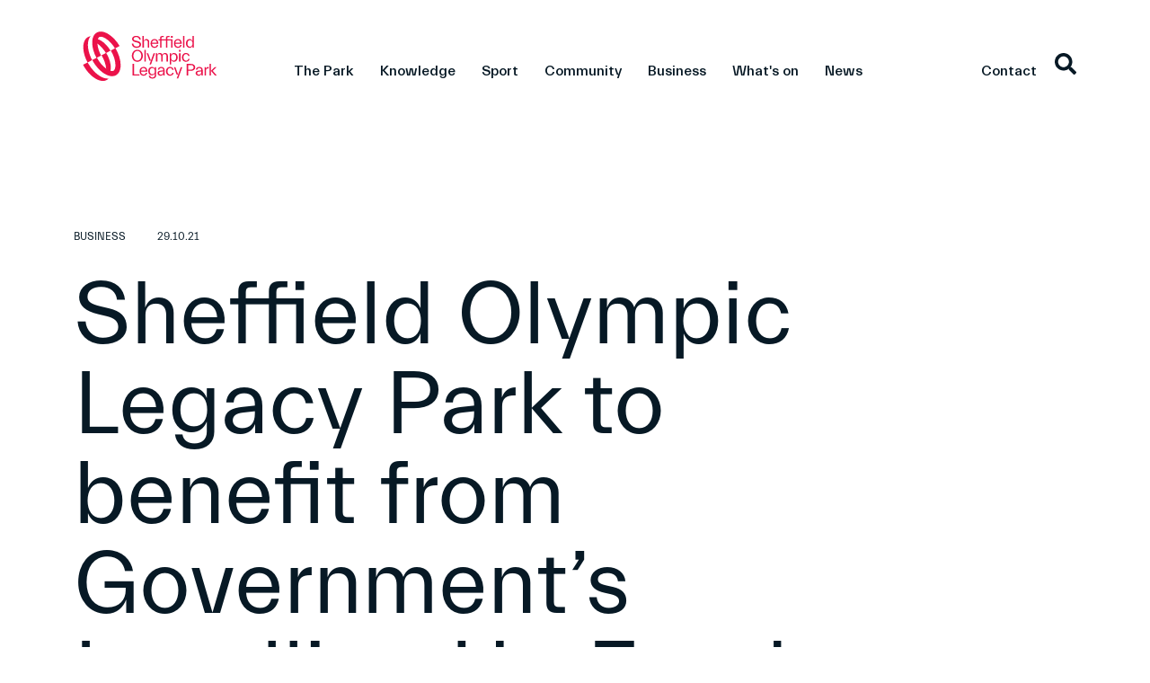

--- FILE ---
content_type: text/html; charset=UTF-8
request_url: https://sheffieldolympiclegacypark.co.uk/sheffield-olympic-legacy-park-to-benefit-from-governments-levelling-up-fund/
body_size: 73715
content:
<!DOCTYPE html>
<html lang="en-GB">
<head>
    <title>Sheffield Olympic Legacy Park to benefit from Government’s Levelling Up Fund - Sheffield Olympic Legacy Park</title>
    <meta charset="UTF-8"/>
    <meta name="viewport" content="width=device-width, initial-scale=1.0, maximum-scale=1.0, user-scalable=no"/>
    <link rel="pingback" href="https://sheffieldolympiclegacypark.co.uk/xmlrpc.php"/>
    <!-- Google Analytics -->
    <script>
    (function(i,s,o,g,r,a,m){i['GoogleAnalyticsObject']=r;i[r]=i[r]||function(){
    (i[r].q=i[r].q||[]).push(arguments)},i[r].l=1*new Date();a=s.createElement(o),
    m=s.getElementsByTagName(o)[0];a.async=1;a.src=g;m.parentNode.insertBefore(a,m)
    })(window,document,'script','https://www.google-analytics.com/analytics.js','ga');
    ga('create', 'UA-134470296-1', 'auto');
    ga('send', 'pageview');
    </script>
    <!-- End Google Analytics -->

    <meta name='robots' content='index, follow, max-image-preview:large, max-snippet:-1, max-video-preview:-1' />
<!-- Google tag (gtag.js) consent mode dataLayer added by Site Kit -->
<script type="text/javascript" id="google_gtagjs-js-consent-mode-data-layer">
/* <![CDATA[ */
window.dataLayer = window.dataLayer || [];function gtag(){dataLayer.push(arguments);}
gtag('consent', 'default', {"ad_personalization":"denied","ad_storage":"denied","ad_user_data":"denied","analytics_storage":"denied","functionality_storage":"denied","security_storage":"denied","personalization_storage":"denied","region":["AT","BE","BG","CH","CY","CZ","DE","DK","EE","ES","FI","FR","GB","GR","HR","HU","IE","IS","IT","LI","LT","LU","LV","MT","NL","NO","PL","PT","RO","SE","SI","SK"],"wait_for_update":500});
window._googlesitekitConsentCategoryMap = {"statistics":["analytics_storage"],"marketing":["ad_storage","ad_user_data","ad_personalization"],"functional":["functionality_storage","security_storage"],"preferences":["personalization_storage"]};
window._googlesitekitConsents = {"ad_personalization":"denied","ad_storage":"denied","ad_user_data":"denied","analytics_storage":"denied","functionality_storage":"denied","security_storage":"denied","personalization_storage":"denied","region":["AT","BE","BG","CH","CY","CZ","DE","DK","EE","ES","FI","FR","GB","GR","HR","HU","IE","IS","IT","LI","LT","LU","LV","MT","NL","NO","PL","PT","RO","SE","SI","SK"],"wait_for_update":500};
/* ]]> */
</script>
<!-- End Google tag (gtag.js) consent mode dataLayer added by Site Kit -->

	<!-- This site is optimized with the Yoast SEO plugin v26.9 - https://yoast.com/product/yoast-seo-wordpress/ -->
	<link rel="canonical" href="https://sheffieldolympiclegacypark.co.uk/sheffield-olympic-legacy-park-to-benefit-from-governments-levelling-up-fund/" />
	<meta property="og:locale" content="en_GB" />
	<meta property="og:type" content="article" />
	<meta property="og:title" content="Sheffield Olympic Legacy Park to benefit from Government’s Levelling Up Fund - Sheffield Olympic Legacy Park" />
	<meta property="og:description" content="Sheffield has been successfully awarded the full £37m requested from the Government’s Levelling Up Fund, with £17m allocated for investment in Attercliffe and £20m to redevelop the historic Castlegate area in the..." />
	<meta property="og:url" content="https://sheffieldolympiclegacypark.co.uk/sheffield-olympic-legacy-park-to-benefit-from-governments-levelling-up-fund/" />
	<meta property="og:site_name" content="Sheffield Olympic Legacy Park" />
	<meta property="article:published_time" content="2021-10-28T23:00:00+00:00" />
	<meta property="article:modified_time" content="2022-05-27T09:25:03+00:00" />
	<meta property="og:image" content="https://sheffieldolympiclegacypark.co.uk/wp-content/uploads/2022/03/CCHT-design-Nov-20.jpeg" />
	<meta property="og:image:width" content="1774" />
	<meta property="og:image:height" content="1024" />
	<meta property="og:image:type" content="image/jpeg" />
	<meta name="author" content="SolpAdmin" />
	<meta name="twitter:card" content="summary_large_image" />
	<meta name="twitter:label1" content="Written by" />
	<meta name="twitter:data1" content="SolpAdmin" />
	<meta name="twitter:label2" content="Estimated reading time" />
	<meta name="twitter:data2" content="5 minutes" />
	<script type="application/ld+json" class="yoast-schema-graph">{"@context":"https://schema.org","@graph":[{"@type":"Article","@id":"https://sheffieldolympiclegacypark.co.uk/sheffield-olympic-legacy-park-to-benefit-from-governments-levelling-up-fund/#article","isPartOf":{"@id":"https://sheffieldolympiclegacypark.co.uk/sheffield-olympic-legacy-park-to-benefit-from-governments-levelling-up-fund/"},"author":{"name":"SolpAdmin","@id":"https://sheffieldolympiclegacypark.co.uk/#/schema/person/6660c8562bc5ec80c4c7c3db7b18fac0"},"headline":"Sheffield Olympic Legacy Park to benefit from Government’s Levelling Up Fund","datePublished":"2021-10-28T23:00:00+00:00","dateModified":"2022-05-27T09:25:03+00:00","mainEntityOfPage":{"@id":"https://sheffieldolympiclegacypark.co.uk/sheffield-olympic-legacy-park-to-benefit-from-governments-levelling-up-fund/"},"wordCount":999,"image":{"@id":"https://sheffieldolympiclegacypark.co.uk/sheffield-olympic-legacy-park-to-benefit-from-governments-levelling-up-fund/#primaryimage"},"thumbnailUrl":"https://sheffieldolympiclegacypark.co.uk/wp-content/uploads/2022/03/CCHT-design-Nov-20.jpeg","articleSection":["Business"],"inLanguage":"en-GB"},{"@type":"WebPage","@id":"https://sheffieldolympiclegacypark.co.uk/sheffield-olympic-legacy-park-to-benefit-from-governments-levelling-up-fund/","url":"https://sheffieldolympiclegacypark.co.uk/sheffield-olympic-legacy-park-to-benefit-from-governments-levelling-up-fund/","name":"Sheffield Olympic Legacy Park to benefit from Government’s Levelling Up Fund - Sheffield Olympic Legacy Park","isPartOf":{"@id":"https://sheffieldolympiclegacypark.co.uk/#website"},"primaryImageOfPage":{"@id":"https://sheffieldolympiclegacypark.co.uk/sheffield-olympic-legacy-park-to-benefit-from-governments-levelling-up-fund/#primaryimage"},"image":{"@id":"https://sheffieldolympiclegacypark.co.uk/sheffield-olympic-legacy-park-to-benefit-from-governments-levelling-up-fund/#primaryimage"},"thumbnailUrl":"https://sheffieldolympiclegacypark.co.uk/wp-content/uploads/2022/03/CCHT-design-Nov-20.jpeg","datePublished":"2021-10-28T23:00:00+00:00","dateModified":"2022-05-27T09:25:03+00:00","author":{"@id":"https://sheffieldolympiclegacypark.co.uk/#/schema/person/6660c8562bc5ec80c4c7c3db7b18fac0"},"breadcrumb":{"@id":"https://sheffieldolympiclegacypark.co.uk/sheffield-olympic-legacy-park-to-benefit-from-governments-levelling-up-fund/#breadcrumb"},"inLanguage":"en-GB","potentialAction":[{"@type":"ReadAction","target":["https://sheffieldolympiclegacypark.co.uk/sheffield-olympic-legacy-park-to-benefit-from-governments-levelling-up-fund/"]}]},{"@type":"ImageObject","inLanguage":"en-GB","@id":"https://sheffieldolympiclegacypark.co.uk/sheffield-olympic-legacy-park-to-benefit-from-governments-levelling-up-fund/#primaryimage","url":"https://sheffieldolympiclegacypark.co.uk/wp-content/uploads/2022/03/CCHT-design-Nov-20.jpeg","contentUrl":"https://sheffieldolympiclegacypark.co.uk/wp-content/uploads/2022/03/CCHT-design-Nov-20.jpeg","width":1774,"height":1024},{"@type":"BreadcrumbList","@id":"https://sheffieldolympiclegacypark.co.uk/sheffield-olympic-legacy-park-to-benefit-from-governments-levelling-up-fund/#breadcrumb","itemListElement":[{"@type":"ListItem","position":1,"name":"Home","item":"https://sheffieldolympiclegacypark.co.uk/"},{"@type":"ListItem","position":2,"name":"Sheffield Olympic Legacy Park to benefit from Government’s Levelling Up Fund"}]},{"@type":"WebSite","@id":"https://sheffieldolympiclegacypark.co.uk/#website","url":"https://sheffieldolympiclegacypark.co.uk/","name":"Sheffield Olympic Legacy Park","description":"The home of world-class innovation in sport, health and wellbeing.","potentialAction":[{"@type":"SearchAction","target":{"@type":"EntryPoint","urlTemplate":"https://sheffieldolympiclegacypark.co.uk/?s={search_term_string}"},"query-input":{"@type":"PropertyValueSpecification","valueRequired":true,"valueName":"search_term_string"}}],"inLanguage":"en-GB"},{"@type":"Person","@id":"https://sheffieldolympiclegacypark.co.uk/#/schema/person/6660c8562bc5ec80c4c7c3db7b18fac0","name":"SolpAdmin","image":{"@type":"ImageObject","inLanguage":"en-GB","@id":"https://sheffieldolympiclegacypark.co.uk/#/schema/person/image/","url":"https://secure.gravatar.com/avatar/14585e6841adc8972d712c798be5754697c6ca81293be143af03c3cfb0adf149?s=96&d=mm&r=g","contentUrl":"https://secure.gravatar.com/avatar/14585e6841adc8972d712c798be5754697c6ca81293be143af03c3cfb0adf149?s=96&d=mm&r=g","caption":"SolpAdmin"},"sameAs":["http://localhost/solp"],"url":"https://sheffieldolympiclegacypark.co.uk/author/solpadmin/"}]}</script>
	<!-- / Yoast SEO plugin. -->


<link rel='dns-prefetch' href='//ajax.googleapis.com' />
<link rel='dns-prefetch' href='//unpkg.co' />
<link rel='dns-prefetch' href='//cdn.jsdelivr.net' />
<link rel='dns-prefetch' href='//unpkg.com' />
<link rel='dns-prefetch' href='//cdnjs.cloudflare.com' />
<link rel='dns-prefetch' href='//player.vimeo.com' />
<link rel='dns-prefetch' href='//www.googletagmanager.com' />
<link rel="alternate" title="oEmbed (JSON)" type="application/json+oembed" href="https://sheffieldolympiclegacypark.co.uk/wp-json/oembed/1.0/embed?url=https%3A%2F%2Fsheffieldolympiclegacypark.co.uk%2Fsheffield-olympic-legacy-park-to-benefit-from-governments-levelling-up-fund%2F" />
<link rel="alternate" title="oEmbed (XML)" type="text/xml+oembed" href="https://sheffieldolympiclegacypark.co.uk/wp-json/oembed/1.0/embed?url=https%3A%2F%2Fsheffieldolympiclegacypark.co.uk%2Fsheffield-olympic-legacy-park-to-benefit-from-governments-levelling-up-fund%2F&#038;format=xml" />
<style id='wp-img-auto-sizes-contain-inline-css' type='text/css'>
img:is([sizes=auto i],[sizes^="auto," i]){contain-intrinsic-size:3000px 1500px}
/*# sourceURL=wp-img-auto-sizes-contain-inline-css */
</style>
<link rel='stylesheet' id='ds_css-css' href='https://sheffieldolympiclegacypark.co.uk/wp-content/themes/solp/style.css' type='text/css' media='' />
<style id='wp-emoji-styles-inline-css' type='text/css'>

	img.wp-smiley, img.emoji {
		display: inline !important;
		border: none !important;
		box-shadow: none !important;
		height: 1em !important;
		width: 1em !important;
		margin: 0 0.07em !important;
		vertical-align: -0.1em !important;
		background: none !important;
		padding: 0 !important;
	}
/*# sourceURL=wp-emoji-styles-inline-css */
</style>
<link rel='stylesheet' id='wp-block-library-css' href='https://sheffieldolympiclegacypark.co.uk/wp-includes/css/dist/block-library/style.min.css?ver=6.9' type='text/css' media='all' />
<style id='wp-block-image-inline-css' type='text/css'>
.wp-block-image>a,.wp-block-image>figure>a{display:inline-block}.wp-block-image img{box-sizing:border-box;height:auto;max-width:100%;vertical-align:bottom}@media not (prefers-reduced-motion){.wp-block-image img.hide{visibility:hidden}.wp-block-image img.show{animation:show-content-image .4s}}.wp-block-image[style*=border-radius] img,.wp-block-image[style*=border-radius]>a{border-radius:inherit}.wp-block-image.has-custom-border img{box-sizing:border-box}.wp-block-image.aligncenter{text-align:center}.wp-block-image.alignfull>a,.wp-block-image.alignwide>a{width:100%}.wp-block-image.alignfull img,.wp-block-image.alignwide img{height:auto;width:100%}.wp-block-image .aligncenter,.wp-block-image .alignleft,.wp-block-image .alignright,.wp-block-image.aligncenter,.wp-block-image.alignleft,.wp-block-image.alignright{display:table}.wp-block-image .aligncenter>figcaption,.wp-block-image .alignleft>figcaption,.wp-block-image .alignright>figcaption,.wp-block-image.aligncenter>figcaption,.wp-block-image.alignleft>figcaption,.wp-block-image.alignright>figcaption{caption-side:bottom;display:table-caption}.wp-block-image .alignleft{float:left;margin:.5em 1em .5em 0}.wp-block-image .alignright{float:right;margin:.5em 0 .5em 1em}.wp-block-image .aligncenter{margin-left:auto;margin-right:auto}.wp-block-image :where(figcaption){margin-bottom:1em;margin-top:.5em}.wp-block-image.is-style-circle-mask img{border-radius:9999px}@supports ((-webkit-mask-image:none) or (mask-image:none)) or (-webkit-mask-image:none){.wp-block-image.is-style-circle-mask img{border-radius:0;-webkit-mask-image:url('data:image/svg+xml;utf8,<svg viewBox="0 0 100 100" xmlns="http://www.w3.org/2000/svg"><circle cx="50" cy="50" r="50"/></svg>');mask-image:url('data:image/svg+xml;utf8,<svg viewBox="0 0 100 100" xmlns="http://www.w3.org/2000/svg"><circle cx="50" cy="50" r="50"/></svg>');mask-mode:alpha;-webkit-mask-position:center;mask-position:center;-webkit-mask-repeat:no-repeat;mask-repeat:no-repeat;-webkit-mask-size:contain;mask-size:contain}}:root :where(.wp-block-image.is-style-rounded img,.wp-block-image .is-style-rounded img){border-radius:9999px}.wp-block-image figure{margin:0}.wp-lightbox-container{display:flex;flex-direction:column;position:relative}.wp-lightbox-container img{cursor:zoom-in}.wp-lightbox-container img:hover+button{opacity:1}.wp-lightbox-container button{align-items:center;backdrop-filter:blur(16px) saturate(180%);background-color:#5a5a5a40;border:none;border-radius:4px;cursor:zoom-in;display:flex;height:20px;justify-content:center;opacity:0;padding:0;position:absolute;right:16px;text-align:center;top:16px;width:20px;z-index:100}@media not (prefers-reduced-motion){.wp-lightbox-container button{transition:opacity .2s ease}}.wp-lightbox-container button:focus-visible{outline:3px auto #5a5a5a40;outline:3px auto -webkit-focus-ring-color;outline-offset:3px}.wp-lightbox-container button:hover{cursor:pointer;opacity:1}.wp-lightbox-container button:focus{opacity:1}.wp-lightbox-container button:focus,.wp-lightbox-container button:hover,.wp-lightbox-container button:not(:hover):not(:active):not(.has-background){background-color:#5a5a5a40;border:none}.wp-lightbox-overlay{box-sizing:border-box;cursor:zoom-out;height:100vh;left:0;overflow:hidden;position:fixed;top:0;visibility:hidden;width:100%;z-index:100000}.wp-lightbox-overlay .close-button{align-items:center;cursor:pointer;display:flex;justify-content:center;min-height:40px;min-width:40px;padding:0;position:absolute;right:calc(env(safe-area-inset-right) + 16px);top:calc(env(safe-area-inset-top) + 16px);z-index:5000000}.wp-lightbox-overlay .close-button:focus,.wp-lightbox-overlay .close-button:hover,.wp-lightbox-overlay .close-button:not(:hover):not(:active):not(.has-background){background:none;border:none}.wp-lightbox-overlay .lightbox-image-container{height:var(--wp--lightbox-container-height);left:50%;overflow:hidden;position:absolute;top:50%;transform:translate(-50%,-50%);transform-origin:top left;width:var(--wp--lightbox-container-width);z-index:9999999999}.wp-lightbox-overlay .wp-block-image{align-items:center;box-sizing:border-box;display:flex;height:100%;justify-content:center;margin:0;position:relative;transform-origin:0 0;width:100%;z-index:3000000}.wp-lightbox-overlay .wp-block-image img{height:var(--wp--lightbox-image-height);min-height:var(--wp--lightbox-image-height);min-width:var(--wp--lightbox-image-width);width:var(--wp--lightbox-image-width)}.wp-lightbox-overlay .wp-block-image figcaption{display:none}.wp-lightbox-overlay button{background:none;border:none}.wp-lightbox-overlay .scrim{background-color:#fff;height:100%;opacity:.9;position:absolute;width:100%;z-index:2000000}.wp-lightbox-overlay.active{visibility:visible}@media not (prefers-reduced-motion){.wp-lightbox-overlay.active{animation:turn-on-visibility .25s both}.wp-lightbox-overlay.active img{animation:turn-on-visibility .35s both}.wp-lightbox-overlay.show-closing-animation:not(.active){animation:turn-off-visibility .35s both}.wp-lightbox-overlay.show-closing-animation:not(.active) img{animation:turn-off-visibility .25s both}.wp-lightbox-overlay.zoom.active{animation:none;opacity:1;visibility:visible}.wp-lightbox-overlay.zoom.active .lightbox-image-container{animation:lightbox-zoom-in .4s}.wp-lightbox-overlay.zoom.active .lightbox-image-container img{animation:none}.wp-lightbox-overlay.zoom.active .scrim{animation:turn-on-visibility .4s forwards}.wp-lightbox-overlay.zoom.show-closing-animation:not(.active){animation:none}.wp-lightbox-overlay.zoom.show-closing-animation:not(.active) .lightbox-image-container{animation:lightbox-zoom-out .4s}.wp-lightbox-overlay.zoom.show-closing-animation:not(.active) .lightbox-image-container img{animation:none}.wp-lightbox-overlay.zoom.show-closing-animation:not(.active) .scrim{animation:turn-off-visibility .4s forwards}}@keyframes show-content-image{0%{visibility:hidden}99%{visibility:hidden}to{visibility:visible}}@keyframes turn-on-visibility{0%{opacity:0}to{opacity:1}}@keyframes turn-off-visibility{0%{opacity:1;visibility:visible}99%{opacity:0;visibility:visible}to{opacity:0;visibility:hidden}}@keyframes lightbox-zoom-in{0%{transform:translate(calc((-100vw + var(--wp--lightbox-scrollbar-width))/2 + var(--wp--lightbox-initial-left-position)),calc(-50vh + var(--wp--lightbox-initial-top-position))) scale(var(--wp--lightbox-scale))}to{transform:translate(-50%,-50%) scale(1)}}@keyframes lightbox-zoom-out{0%{transform:translate(-50%,-50%) scale(1);visibility:visible}99%{visibility:visible}to{transform:translate(calc((-100vw + var(--wp--lightbox-scrollbar-width))/2 + var(--wp--lightbox-initial-left-position)),calc(-50vh + var(--wp--lightbox-initial-top-position))) scale(var(--wp--lightbox-scale));visibility:hidden}}
/*# sourceURL=https://sheffieldolympiclegacypark.co.uk/wp-includes/blocks/image/style.min.css */
</style>
<style id='global-styles-inline-css' type='text/css'>
:root{--wp--preset--aspect-ratio--square: 1;--wp--preset--aspect-ratio--4-3: 4/3;--wp--preset--aspect-ratio--3-4: 3/4;--wp--preset--aspect-ratio--3-2: 3/2;--wp--preset--aspect-ratio--2-3: 2/3;--wp--preset--aspect-ratio--16-9: 16/9;--wp--preset--aspect-ratio--9-16: 9/16;--wp--preset--color--black: #000000;--wp--preset--color--cyan-bluish-gray: #abb8c3;--wp--preset--color--white: #ffffff;--wp--preset--color--pale-pink: #f78da7;--wp--preset--color--vivid-red: #cf2e2e;--wp--preset--color--luminous-vivid-orange: #ff6900;--wp--preset--color--luminous-vivid-amber: #fcb900;--wp--preset--color--light-green-cyan: #7bdcb5;--wp--preset--color--vivid-green-cyan: #00d084;--wp--preset--color--pale-cyan-blue: #8ed1fc;--wp--preset--color--vivid-cyan-blue: #0693e3;--wp--preset--color--vivid-purple: #9b51e0;--wp--preset--gradient--vivid-cyan-blue-to-vivid-purple: linear-gradient(135deg,rgb(6,147,227) 0%,rgb(155,81,224) 100%);--wp--preset--gradient--light-green-cyan-to-vivid-green-cyan: linear-gradient(135deg,rgb(122,220,180) 0%,rgb(0,208,130) 100%);--wp--preset--gradient--luminous-vivid-amber-to-luminous-vivid-orange: linear-gradient(135deg,rgb(252,185,0) 0%,rgb(255,105,0) 100%);--wp--preset--gradient--luminous-vivid-orange-to-vivid-red: linear-gradient(135deg,rgb(255,105,0) 0%,rgb(207,46,46) 100%);--wp--preset--gradient--very-light-gray-to-cyan-bluish-gray: linear-gradient(135deg,rgb(238,238,238) 0%,rgb(169,184,195) 100%);--wp--preset--gradient--cool-to-warm-spectrum: linear-gradient(135deg,rgb(74,234,220) 0%,rgb(151,120,209) 20%,rgb(207,42,186) 40%,rgb(238,44,130) 60%,rgb(251,105,98) 80%,rgb(254,248,76) 100%);--wp--preset--gradient--blush-light-purple: linear-gradient(135deg,rgb(255,206,236) 0%,rgb(152,150,240) 100%);--wp--preset--gradient--blush-bordeaux: linear-gradient(135deg,rgb(254,205,165) 0%,rgb(254,45,45) 50%,rgb(107,0,62) 100%);--wp--preset--gradient--luminous-dusk: linear-gradient(135deg,rgb(255,203,112) 0%,rgb(199,81,192) 50%,rgb(65,88,208) 100%);--wp--preset--gradient--pale-ocean: linear-gradient(135deg,rgb(255,245,203) 0%,rgb(182,227,212) 50%,rgb(51,167,181) 100%);--wp--preset--gradient--electric-grass: linear-gradient(135deg,rgb(202,248,128) 0%,rgb(113,206,126) 100%);--wp--preset--gradient--midnight: linear-gradient(135deg,rgb(2,3,129) 0%,rgb(40,116,252) 100%);--wp--preset--font-size--small: 13px;--wp--preset--font-size--medium: 20px;--wp--preset--font-size--large: 36px;--wp--preset--font-size--x-large: 42px;--wp--preset--spacing--20: 0.44rem;--wp--preset--spacing--30: 0.67rem;--wp--preset--spacing--40: 1rem;--wp--preset--spacing--50: 1.5rem;--wp--preset--spacing--60: 2.25rem;--wp--preset--spacing--70: 3.38rem;--wp--preset--spacing--80: 5.06rem;--wp--preset--shadow--natural: 6px 6px 9px rgba(0, 0, 0, 0.2);--wp--preset--shadow--deep: 12px 12px 50px rgba(0, 0, 0, 0.4);--wp--preset--shadow--sharp: 6px 6px 0px rgba(0, 0, 0, 0.2);--wp--preset--shadow--outlined: 6px 6px 0px -3px rgb(255, 255, 255), 6px 6px rgb(0, 0, 0);--wp--preset--shadow--crisp: 6px 6px 0px rgb(0, 0, 0);}:where(.is-layout-flex){gap: 0.5em;}:where(.is-layout-grid){gap: 0.5em;}body .is-layout-flex{display: flex;}.is-layout-flex{flex-wrap: wrap;align-items: center;}.is-layout-flex > :is(*, div){margin: 0;}body .is-layout-grid{display: grid;}.is-layout-grid > :is(*, div){margin: 0;}:where(.wp-block-columns.is-layout-flex){gap: 2em;}:where(.wp-block-columns.is-layout-grid){gap: 2em;}:where(.wp-block-post-template.is-layout-flex){gap: 1.25em;}:where(.wp-block-post-template.is-layout-grid){gap: 1.25em;}.has-black-color{color: var(--wp--preset--color--black) !important;}.has-cyan-bluish-gray-color{color: var(--wp--preset--color--cyan-bluish-gray) !important;}.has-white-color{color: var(--wp--preset--color--white) !important;}.has-pale-pink-color{color: var(--wp--preset--color--pale-pink) !important;}.has-vivid-red-color{color: var(--wp--preset--color--vivid-red) !important;}.has-luminous-vivid-orange-color{color: var(--wp--preset--color--luminous-vivid-orange) !important;}.has-luminous-vivid-amber-color{color: var(--wp--preset--color--luminous-vivid-amber) !important;}.has-light-green-cyan-color{color: var(--wp--preset--color--light-green-cyan) !important;}.has-vivid-green-cyan-color{color: var(--wp--preset--color--vivid-green-cyan) !important;}.has-pale-cyan-blue-color{color: var(--wp--preset--color--pale-cyan-blue) !important;}.has-vivid-cyan-blue-color{color: var(--wp--preset--color--vivid-cyan-blue) !important;}.has-vivid-purple-color{color: var(--wp--preset--color--vivid-purple) !important;}.has-black-background-color{background-color: var(--wp--preset--color--black) !important;}.has-cyan-bluish-gray-background-color{background-color: var(--wp--preset--color--cyan-bluish-gray) !important;}.has-white-background-color{background-color: var(--wp--preset--color--white) !important;}.has-pale-pink-background-color{background-color: var(--wp--preset--color--pale-pink) !important;}.has-vivid-red-background-color{background-color: var(--wp--preset--color--vivid-red) !important;}.has-luminous-vivid-orange-background-color{background-color: var(--wp--preset--color--luminous-vivid-orange) !important;}.has-luminous-vivid-amber-background-color{background-color: var(--wp--preset--color--luminous-vivid-amber) !important;}.has-light-green-cyan-background-color{background-color: var(--wp--preset--color--light-green-cyan) !important;}.has-vivid-green-cyan-background-color{background-color: var(--wp--preset--color--vivid-green-cyan) !important;}.has-pale-cyan-blue-background-color{background-color: var(--wp--preset--color--pale-cyan-blue) !important;}.has-vivid-cyan-blue-background-color{background-color: var(--wp--preset--color--vivid-cyan-blue) !important;}.has-vivid-purple-background-color{background-color: var(--wp--preset--color--vivid-purple) !important;}.has-black-border-color{border-color: var(--wp--preset--color--black) !important;}.has-cyan-bluish-gray-border-color{border-color: var(--wp--preset--color--cyan-bluish-gray) !important;}.has-white-border-color{border-color: var(--wp--preset--color--white) !important;}.has-pale-pink-border-color{border-color: var(--wp--preset--color--pale-pink) !important;}.has-vivid-red-border-color{border-color: var(--wp--preset--color--vivid-red) !important;}.has-luminous-vivid-orange-border-color{border-color: var(--wp--preset--color--luminous-vivid-orange) !important;}.has-luminous-vivid-amber-border-color{border-color: var(--wp--preset--color--luminous-vivid-amber) !important;}.has-light-green-cyan-border-color{border-color: var(--wp--preset--color--light-green-cyan) !important;}.has-vivid-green-cyan-border-color{border-color: var(--wp--preset--color--vivid-green-cyan) !important;}.has-pale-cyan-blue-border-color{border-color: var(--wp--preset--color--pale-cyan-blue) !important;}.has-vivid-cyan-blue-border-color{border-color: var(--wp--preset--color--vivid-cyan-blue) !important;}.has-vivid-purple-border-color{border-color: var(--wp--preset--color--vivid-purple) !important;}.has-vivid-cyan-blue-to-vivid-purple-gradient-background{background: var(--wp--preset--gradient--vivid-cyan-blue-to-vivid-purple) !important;}.has-light-green-cyan-to-vivid-green-cyan-gradient-background{background: var(--wp--preset--gradient--light-green-cyan-to-vivid-green-cyan) !important;}.has-luminous-vivid-amber-to-luminous-vivid-orange-gradient-background{background: var(--wp--preset--gradient--luminous-vivid-amber-to-luminous-vivid-orange) !important;}.has-luminous-vivid-orange-to-vivid-red-gradient-background{background: var(--wp--preset--gradient--luminous-vivid-orange-to-vivid-red) !important;}.has-very-light-gray-to-cyan-bluish-gray-gradient-background{background: var(--wp--preset--gradient--very-light-gray-to-cyan-bluish-gray) !important;}.has-cool-to-warm-spectrum-gradient-background{background: var(--wp--preset--gradient--cool-to-warm-spectrum) !important;}.has-blush-light-purple-gradient-background{background: var(--wp--preset--gradient--blush-light-purple) !important;}.has-blush-bordeaux-gradient-background{background: var(--wp--preset--gradient--blush-bordeaux) !important;}.has-luminous-dusk-gradient-background{background: var(--wp--preset--gradient--luminous-dusk) !important;}.has-pale-ocean-gradient-background{background: var(--wp--preset--gradient--pale-ocean) !important;}.has-electric-grass-gradient-background{background: var(--wp--preset--gradient--electric-grass) !important;}.has-midnight-gradient-background{background: var(--wp--preset--gradient--midnight) !important;}.has-small-font-size{font-size: var(--wp--preset--font-size--small) !important;}.has-medium-font-size{font-size: var(--wp--preset--font-size--medium) !important;}.has-large-font-size{font-size: var(--wp--preset--font-size--large) !important;}.has-x-large-font-size{font-size: var(--wp--preset--font-size--x-large) !important;}
/*# sourceURL=global-styles-inline-css */
</style>

<style id='classic-theme-styles-inline-css' type='text/css'>
/*! This file is auto-generated */
.wp-block-button__link{color:#fff;background-color:#32373c;border-radius:9999px;box-shadow:none;text-decoration:none;padding:calc(.667em + 2px) calc(1.333em + 2px);font-size:1.125em}.wp-block-file__button{background:#32373c;color:#fff;text-decoration:none}
/*# sourceURL=/wp-includes/css/classic-themes.min.css */
</style>
<link rel='stylesheet' id='search-filter-plugin-styles-css' href='https://sheffieldolympiclegacypark.co.uk/wp-content/plugins/search-filter-pro/public/assets/css/search-filter.min.css?ver=2.5.16' type='text/css' media='all' />
<link rel='stylesheet' id='swiper-styles-css' href='https://unpkg.com/swiper/swiper-bundle.min.css?ver=1.0.0' type='text/css' media='all' />
<link rel='stylesheet' id='select2css-css' href='https://cdn.jsdelivr.net/npm/select2@4.1.0-rc.0/dist/css/select2.min.css?ver=1.0.0' type='text/css' media='all' />
<link rel='stylesheet' id='sal-css-css' href='https://sheffieldolympiclegacypark.co.uk/wp-content/themes/solp/js/sal.css?ver=1.0.0' type='text/css' media='all' />
<link rel='stylesheet' id='main-styles-css' href='https://sheffieldolympiclegacypark.co.uk/wp-content/themes/solp/dist/main.min.css?ver=1.0.0' type='text/css' media='all' />
<link rel='stylesheet' id='glightbox-css-css' href='https://sheffieldolympiclegacypark.co.uk/wp-content/themes/solp/glightbox/glightbox.css?ver=6.9' type='text/css' media='all' />
<script type="text/javascript" src="https://ajax.googleapis.com/ajax/libs/jquery/3.3.1/jquery.min.js?ver=3.3.1" id="jquery-js"></script>
<script type="text/javascript" id="search-filter-plugin-build-js-extra">
/* <![CDATA[ */
var SF_LDATA = {"ajax_url":"https://sheffieldolympiclegacypark.co.uk/wp-admin/admin-ajax.php","home_url":"https://sheffieldolympiclegacypark.co.uk/","extensions":[]};
//# sourceURL=search-filter-plugin-build-js-extra
/* ]]> */
</script>
<script type="text/javascript" src="https://sheffieldolympiclegacypark.co.uk/wp-content/plugins/search-filter-pro/public/assets/js/search-filter-build.min.js?ver=2.5.16" id="search-filter-plugin-build-js"></script>
<script type="text/javascript" src="https://sheffieldolympiclegacypark.co.uk/wp-content/plugins/search-filter-pro/public/assets/js/chosen.jquery.min.js?ver=2.5.16" id="search-filter-plugin-chosen-js"></script>

<!-- Google tag (gtag.js) snippet added by Site Kit -->
<!-- Google Ads snippet added by Site Kit -->
<script type="text/javascript" src="https://www.googletagmanager.com/gtag/js?id=AW-17329779410" id="google_gtagjs-js" async></script>
<script type="text/javascript" id="google_gtagjs-js-after">
/* <![CDATA[ */
window.dataLayer = window.dataLayer || [];function gtag(){dataLayer.push(arguments);}
gtag("js", new Date());
gtag("set", "developer_id.dZTNiMT", true);
gtag("config", "AW-17329779410");
 window._googlesitekit = window._googlesitekit || {}; window._googlesitekit.throttledEvents = []; window._googlesitekit.gtagEvent = (name, data) => { var key = JSON.stringify( { name, data } ); if ( !! window._googlesitekit.throttledEvents[ key ] ) { return; } window._googlesitekit.throttledEvents[ key ] = true; setTimeout( () => { delete window._googlesitekit.throttledEvents[ key ]; }, 5 ); gtag( "event", name, { ...data, event_source: "site-kit" } ); }; 
//# sourceURL=google_gtagjs-js-after
/* ]]> */
</script>
<link rel="https://api.w.org/" href="https://sheffieldolympiclegacypark.co.uk/wp-json/" /><link rel="alternate" title="JSON" type="application/json" href="https://sheffieldolympiclegacypark.co.uk/wp-json/wp/v2/posts/3658" /><link rel="EditURI" type="application/rsd+xml" title="RSD" href="https://sheffieldolympiclegacypark.co.uk/xmlrpc.php?rsd" />
<meta name="generator" content="WordPress 6.9" />
<link rel='shortlink' href='https://sheffieldolympiclegacypark.co.uk/?p=3658' />
<meta name="generator" content="Site Kit by Google 1.171.0" /><link rel="icon" href="https://sheffieldolympiclegacypark.co.uk/wp-content/uploads/2022/05/cropped-SOLP_Favicon-32x32.png" sizes="32x32" />
<link rel="icon" href="https://sheffieldolympiclegacypark.co.uk/wp-content/uploads/2022/05/cropped-SOLP_Favicon-192x192.png" sizes="192x192" />
<link rel="apple-touch-icon" href="https://sheffieldolympiclegacypark.co.uk/wp-content/uploads/2022/05/cropped-SOLP_Favicon-180x180.png" />
<meta name="msapplication-TileImage" content="https://sheffieldolympiclegacypark.co.uk/wp-content/uploads/2022/05/cropped-SOLP_Favicon-270x270.png" />
</head>

<body class="wp-singular post-template-default single single-post postid-3658 single-format-standard wp-theme-solp">

<div class="site-wrapper" data-prepop="general" >
  <div id="mega-menu-header-wrapper">
              <header class="site-header invert">
        
                  <div class="header-wrapper">
        <div class="site-container">
                                          <a href="https://sheffieldolympiclegacypark.co.uk" class="site-logo" data-slug="sheffield-olympic-legacy-park-to-benefit-from-governments-levelling-up-fund">
                        <div data-path="https://sheffieldolympiclegacypark.co.uk/wp-content/themes/solp/includes/assets/json-logo.json" class="lottie-anim">
                        </div>
          </a>
                              
        <nav class="site-header__navigation">
    <ul>
    
    <li class="menu-item-has-children" data-menu-tab="the-park">
              <a href="https://sheffieldolympiclegacypark.co.uk/park/">The Park</a>
                    <ul class="sub-menu">
                      <li>
              <a href="https://sheffieldolympiclegacypark.co.uk/park-vision/">Vision</a>
            </li>
                      <li>
              <a href="https://sheffieldolympiclegacypark.co.uk/park-get-here/">Get Here</a>
            </li>
                      <li>
              <a href="https://sheffieldolympiclegacypark.co.uk/the-park-investment/">Investment</a>
            </li>
                      <li>
              <a href="https://sheffieldolympiclegacypark.co.uk/park-about/">About</a>
            </li>
                  </ul>
          </li>
    
    <li class="menu-item-has-children" data-menu-tab="knowledge">
              <a href="/knowledge/">Knowledge</a>
                    <ul class="sub-menu">
                      <li>
              <a href="https://sheffieldolympiclegacypark.co.uk/education/">Education and Skills</a>
            </li>
                      <li>
              <a href="https://sheffieldolympiclegacypark.co.uk/research-and-innovation/">Research and Innovation</a>
            </li>
                      <li>
              <a href="https://sheffieldolympiclegacypark.co.uk/industry-and-commerce/">Industry and Commerce</a>
            </li>
                  </ul>
          </li>
    
    <li class="menu-item-has-children" data-menu-tab="sport">
              <a href="/sport/">Sport</a>
                    <ul class="sub-menu">
                      <li>
              <a href="https://sheffieldolympiclegacypark.co.uk/sport-elite/">Elite</a>
            </li>
                      <li>
              <a href="https://sheffieldolympiclegacypark.co.uk/sport-grassroots/">Grassroots</a>
            </li>
                      <li>
              <a href="https://sheffieldolympiclegacypark.co.uk/sport-facilities/">Facilities</a>
            </li>
                  </ul>
          </li>
    
    <li class="menu-item-has-children" data-menu-tab="community">
              <a href="/community/">Community</a>
                    <ul class="sub-menu">
                      <li>
              <a href="https://sheffieldolympiclegacypark.co.uk/community-amenities/">Amenities</a>
            </li>
                      <li>
              <a href="https://sheffieldolympiclegacypark.co.uk/jobs/">Jobs</a>
            </li>
                      <li>
              <a href="https://sheffieldolympiclegacypark.co.uk/initiatives/">Initiatives</a>
            </li>
                      <li>
              <a href="https://sheffieldolympiclegacypark.co.uk/legacy-fund/">Sheffield Legacy Fund</a>
            </li>
                      <li>
              <a href="https://sheffieldolympiclegacypark.co.uk/community-community-connector/">Community Connector</a>
            </li>
                  </ul>
          </li>
    
    <li class="menu-item-has-children" data-menu-tab="business">
              <a href="https://sheffieldolympiclegacypark.co.uk/business/">Business</a>
                    <ul class="sub-menu">
                      <li>
              <a href="https://sheffieldolympiclegacypark.co.uk/business-accelerator-programmes/">Accelerator Programmes</a>
            </li>
                      <li>
              <a href="https://sheffieldolympiclegacypark.co.uk/business-workspace/">Workspace</a>
            </li>
                      <li>
              <a href="https://sheffieldolympiclegacypark.co.uk/business-meetings-and-events/">Meetings and Events </a>
            </li>
                  </ul>
          </li>
    
    <li class="" data-menu-tab="whats-on">
              <a href="/whats-on/">What's on</a>
                </li>
    
    <li class="" data-menu-tab="news">
              <a href="/news/">News</a>
                </li>
      </ul>
  </nav>
  <div class="contact">
    <a href="https://sheffieldolympiclegacypark.co.uk/contact/">Contact</a>
  </div>
	<div class="navsearch">
		<a class="glightbox2" href="#sitesearch"><svg xmlns="http://www.w3.org/2000/svg" height="24" width="24" viewBox="0 0 512 512"><path d="M505 442.7L405.3 343c-4.5-4.5-10.6-7-17-7H372c27.6-35.3 44-79.7 44-128C416 93.1 322.9 0 208 0S0 93.1 0 208s93.1 208 208 208c48.3 0 92.7-16.4 128-44v16.3c0 6.4 2.5 12.5 7 17l99.7 99.7c9.4 9.4 24.6 9.4 33.9 0l28.3-28.3c9.4-9.4 9.4-24.6 .1-34zM208 336c-70.7 0-128-57.2-128-128 0-70.7 57.2-128 128-128 70.7 0 128 57.2 128 128 0 70.7-57.2 128-128 128z"/></svg></a>
	</div>
	
	<div id="sitesearch" style="display: none">
		<div class="searchform-container">
		
			<div>
			<a class="gtrigger-close popup-close-btn" href="#">X</a>
			<p>Search the site...</p>
			<form role="search" method="get" class="search-form" action="https://sheffieldolympiclegacypark.co.uk/">
				<label>
					<span class="screen-reader-text">Search for:</span>
					<input type="search" class="search-field" placeholder="Search &hellip;" value="" name="s" />
				</label>
				<input type="submit" class="search-submit" value="Search" />
			</form>			</div>
		</div>
	</div>
<!-- <nav class="site-header__navigation">
  <ul><li id="menu-item-6721" class="menu-item menu-item-type-post_type menu-item-object-page menu-item-has-children menu-item-6721"><a href="https://sheffieldolympiclegacypark.co.uk/park/">The Park</a>
<ul class="sub-menu">
	<li id="menu-item-6725" class="menu-item menu-item-type-post_type menu-item-object-page menu-item-6725"><a href="https://sheffieldolympiclegacypark.co.uk/park-vision/">Vision</a></li>
	<li id="menu-item-6723" class="menu-item menu-item-type-post_type menu-item-object-page menu-item-6723"><a href="https://sheffieldolympiclegacypark.co.uk/park-get-here/">Get Here</a></li>
	<li id="menu-item-6724" class="menu-item menu-item-type-post_type menu-item-object-page menu-item-6724"><a href="https://sheffieldolympiclegacypark.co.uk/the-park-investment/">Investment</a></li>
	<li id="menu-item-6722" class="menu-item menu-item-type-post_type menu-item-object-page menu-item-6722"><a href="https://sheffieldolympiclegacypark.co.uk/park-about/">About</a></li>
</ul>
</li>
<li id="menu-item-24" class="menu-item menu-item-type-post_type menu-item-object-page menu-item-has-children menu-item-24"><a href="https://sheffieldolympiclegacypark.co.uk/knowledge/">Knowledge</a>
<ul class="sub-menu">
	<li id="menu-item-6726" class="menu-item menu-item-type-post_type menu-item-object-page menu-item-6726"><a href="https://sheffieldolympiclegacypark.co.uk/education/">Education and Skills</a></li>
	<li id="menu-item-6728" class="menu-item menu-item-type-post_type menu-item-object-page menu-item-6728"><a href="https://sheffieldolympiclegacypark.co.uk/research-and-innovation/">Research and Innovation</a></li>
	<li id="menu-item-6727" class="menu-item menu-item-type-post_type menu-item-object-page menu-item-6727"><a href="https://sheffieldolympiclegacypark.co.uk/industry-and-commerce/">Industry and Commerce</a></li>
</ul>
</li>
<li id="menu-item-23" class="menu-item menu-item-type-post_type menu-item-object-page menu-item-has-children menu-item-23"><a href="https://sheffieldolympiclegacypark.co.uk/sport/">Sport</a>
<ul class="sub-menu">
	<li id="menu-item-6729" class="menu-item menu-item-type-post_type menu-item-object-page menu-item-6729"><a href="https://sheffieldolympiclegacypark.co.uk/sport-elite/">Elite</a></li>
	<li id="menu-item-6731" class="menu-item menu-item-type-post_type menu-item-object-page menu-item-6731"><a href="https://sheffieldolympiclegacypark.co.uk/sport-grassroots/">Grassroots</a></li>
	<li id="menu-item-6730" class="menu-item menu-item-type-post_type menu-item-object-page menu-item-6730"><a href="https://sheffieldolympiclegacypark.co.uk/sport-facilities/">Facilities</a></li>
</ul>
</li>
<li id="menu-item-22" class="menu-item menu-item-type-post_type menu-item-object-page menu-item-has-children menu-item-22"><a href="https://sheffieldolympiclegacypark.co.uk/community/">Community</a>
<ul class="sub-menu">
	<li id="menu-item-6733" class="menu-item menu-item-type-post_type menu-item-object-page menu-item-6733"><a href="https://sheffieldolympiclegacypark.co.uk/jobs/">Jobs</a></li>
	<li id="menu-item-6732" class="menu-item menu-item-type-post_type menu-item-object-page menu-item-6732"><a href="https://sheffieldolympiclegacypark.co.uk/initiatives/">Initiatives</a></li>
</ul>
</li>
<li id="menu-item-8241" class="menu-item menu-item-type-post_type menu-item-object-page menu-item-8241"><a href="https://sheffieldolympiclegacypark.co.uk/?page_id=8035">Ecosystem</a></li>
<li id="menu-item-6738" class="menu-item menu-item-type-post_type menu-item-object-page menu-item-has-children menu-item-6738"><a href="https://sheffieldolympiclegacypark.co.uk/business/">Space</a>
<ul class="sub-menu">
	<li id="menu-item-6736" class="menu-item menu-item-type-post_type menu-item-object-page menu-item-6736"><a href="https://sheffieldolympiclegacypark.co.uk/?page_id=757">Innovation Centre</a></li>
	<li id="menu-item-6734" class="menu-item menu-item-type-post_type menu-item-object-page menu-item-6734"><a href="https://sheffieldolympiclegacypark.co.uk/?page_id=453">Create Your Own</a></li>
	<li id="menu-item-6737" class="menu-item menu-item-type-post_type menu-item-object-page menu-item-6737"><a href="https://sheffieldolympiclegacypark.co.uk/business-meetings-and-events/">Meeting and Events</a></li>
</ul>
</li>
<li id="menu-item-20" class="menu-item menu-item-type-post_type menu-item-object-page menu-item-20"><a href="https://sheffieldolympiclegacypark.co.uk/whats-on/">What’s On</a></li>
<li id="menu-item-19" class="menu-item menu-item-type-post_type menu-item-object-page menu-item-19"><a href="https://sheffieldolympiclegacypark.co.uk/news/">News</a></li>
</ul></nav> -->              
          <div class="mobile-menu-button">
            <div class="menu-btn">
              <span></span>
              <span></span>
            </div>
          </div>
        </div>
      </div>
    </header>
  </div>
  
  <div class="mobile-menu">
  <div class="site-container">

    <nav class="site-header__navigation">
            <ul>
                <li>
          <a class="first-level-label" data-click-tag="The Park" href="https://sheffieldolympiclegacypark.co.uk/park/">The Park</a>
                    <ul class="mobile-submenu">
                        <li>
              <a href="https://sheffieldolympiclegacypark.co.uk/park-vision/">Vision</a>
            </li>
                        <li>
              <a href="https://sheffieldolympiclegacypark.co.uk/park-get-here/">Get Here</a>
            </li>
                        <li>
              <a href="https://sheffieldolympiclegacypark.co.uk/the-park-investment/">Investment</a>
            </li>
                        <li>
              <a href="https://sheffieldolympiclegacypark.co.uk/park-about/">About</a>
            </li>
                      </ul>
                  </li>
                <li>
          <a class="first-level-label" data-click-tag="Knowledge" href="/knowledge/">Knowledge</a>
                    <ul class="mobile-submenu">
                        <li>
              <a href="https://sheffieldolympiclegacypark.co.uk/education/">Education and Skills</a>
            </li>
                        <li>
              <a href="https://sheffieldolympiclegacypark.co.uk/research-and-innovation/">Research and Innovation</a>
            </li>
                        <li>
              <a href="https://sheffieldolympiclegacypark.co.uk/industry-and-commerce/">Industry and Commerce</a>
            </li>
                      </ul>
                  </li>
                <li>
          <a class="first-level-label" data-click-tag="Sport" href="/sport/">Sport</a>
                    <ul class="mobile-submenu">
                        <li>
              <a href="https://sheffieldolympiclegacypark.co.uk/sport-elite/">Elite</a>
            </li>
                        <li>
              <a href="https://sheffieldolympiclegacypark.co.uk/sport-grassroots/">Grassroots</a>
            </li>
                        <li>
              <a href="https://sheffieldolympiclegacypark.co.uk/sport-facilities/">Facilities</a>
            </li>
                      </ul>
                  </li>
                <li>
          <a class="first-level-label" data-click-tag="Community" href="/community/">Community</a>
                    <ul class="mobile-submenu">
                        <li>
              <a href="https://sheffieldolympiclegacypark.co.uk/community-amenities/">Amenities</a>
            </li>
                        <li>
              <a href="https://sheffieldolympiclegacypark.co.uk/jobs/">Jobs</a>
            </li>
                        <li>
              <a href="https://sheffieldolympiclegacypark.co.uk/initiatives/">Initiatives</a>
            </li>
                        <li>
              <a href="https://sheffieldolympiclegacypark.co.uk/legacy-fund/">Sheffield Legacy Fund</a>
            </li>
                        <li>
              <a href="https://sheffieldolympiclegacypark.co.uk/community-community-connector/">Community Connector</a>
            </li>
                      </ul>
                  </li>
                <li>
          <a class="first-level-label" data-click-tag="Business" href="https://sheffieldolympiclegacypark.co.uk/business/">Business</a>
                    <ul class="mobile-submenu">
                        <li>
              <a href="https://sheffieldolympiclegacypark.co.uk/business-accelerator-programmes/">Accelerator Programmes</a>
            </li>
                        <li>
              <a href="https://sheffieldolympiclegacypark.co.uk/business-workspace/">Workspace</a>
            </li>
                        <li>
              <a href="https://sheffieldolympiclegacypark.co.uk/business-meetings-and-events/">Meetings and Events </a>
            </li>
                      </ul>
                  </li>
                <li>
          <a class="first-level-label" data-click-tag="What's on" href="/whats-on/">What's on</a>
                  </li>
                <li>
          <a class="first-level-label" data-click-tag="News" href="/news/">News</a>
                  </li>
                <li class="mobile_contact_link">
          <a href="https://sheffieldolympiclegacypark.co.uk/contact">Contact</a>
        </li>
      </ul>
          </nav>
  </div>
  <div class="sub-menu-wrapper">
    <div class="site-container">
      <div class="link-wrapper"></div>
      <div class="back-button">
        <button class="btn-big-circle pink-hollow">
          <span>
            <img src="https://sheffieldolympiclegacypark.co.uk/wp-content/themes/solp/includes/assets/left-arrow-pink-svg.svg" alt="" class="no-anim">
            <img class="hover no-anim" src="https://sheffieldolympiclegacypark.co.uk/wp-content/themes/solp/includes/assets/left-arrow-white-svg.svg" alt="">
          </span>
        </button>
        <span class="">Back to menu</span>
      </div>
    </div>
  </div>
  <div class="footer_strap">
    <p>Made to move</p>
  </div>
</div>  
</div>

<main class="site-main">

<section class="plain-text-header">
    <div class="site-container">
        <div class="content-wrapper">
                            <div class="tag dark"><span>Business</span> 29.10.21</div>
                        <div class="content">
                <div class="text-animation inview sal-animate" data-sal="fade" data-sal-duration="800" data-sal-delay="300">
                    <!--                         <div class="line hide line-1">Sheffield</div>
                                            <div class="line hide line-2">Olympic</div>
                                            <div class="line hide line-3">Legacy</div>
                                            <div class="line hide line-4">Park</div>
                                            <div class="line hide line-5">to</div>
                                            <div class="line hide line-6">benefit</div>
                                            <div class="line hide line-7">from</div>
                                            <div class="line hide line-8">Government’s</div>
                                            <div class="line hide line-9">Levelling</div>
                                            <div class="line hide line-10">Up</div>
                                            <div class="line hide line-11">Fund</div>
                     -->
                    <p>Sheffield Olympic Legacy Park to benefit from Government’s Levelling Up Fund</p>
                </div>
            </div>
        </div>
    </div>
</section>

<section class="single-post-content">
    <div class="site-container">
        <div class="post-content-wrapper">
            <div class="content">
                <p>Sheffield has been successfully awarded the full £37m requested from the Government’s Levelling Up Fund, with £17m allocated for investment in Attercliffe and £20m to redevelop the historic Castlegate area in the city centre.</p>
<p>For Attercliffe, the Levelling Up Fund will focus on joining up investment in leading-edge employment, travel, and quality of life to transform perceptions of Attercliffe, placing it once again at the centre of Sheffield’s most exciting developments.</p>
<p>At the heart of the proposal is the development of the National Centre for Child Health Technology (CCHT) at Sheffield Olympic Legacy Park. Led by Sheffield Children’s NHS Foundation Trust, the CCHT will be the first of its kind and bring together medical professionals, patients, and families to deliver the world’s most advanced and integrated health care system for children.</p>
<p>This will be supported by investment in wider regeneration initiatives in Attercliffe including: improving links between Sheffield Olympic Legacy Park and the High Street; creating a more welcoming environment and street scene and refurbishing historic buildings in the area to provide a cultural hub and event space on the high street, strengthening Attercliffe’s sense of community and pride in their local area.</p>
<p>The regeneration of Attercliffe will help to stimulate investment and make Attercliffe a better place to live, work and visit.</p>
<p>Ruth Brown, Acting CEO at Sheffield Children’s NHS Foundation Trust, said: “We’re absolutely delighted to receive this level of support, which will allow us to start work on developing the Child Health Technology Centre next year. We’re working with other partners to finalise the remaining funding, but the Budget announcement is a huge step towards our target.</p>
<p>“We know this centre will bring enormous benefit to healthcare of children across the UK but also internationally. By bringing together clinicians, academics, and industry, we have a fantastic opportunity to lead this exciting work from here in Sheffield and provide healthier futures for children and young people everywhere.</p>
<p>“It seems particularly appropriate the funding for this should come from the Levelling Up Fund, as it is clear inequalities have a vast impact on the health of children and young people. Investment in work to address these inequalities is essential to give all children a chance for a strong healthy future.”</p>
<p>Richard Caborn, Legacy Park Ltd Chair, said: “This is a very welcome announcement and a major building block in the financial structures we are putting in place to ensure that the largest, most advanced child health technology centre in the world will be on Sheffield Olympic Legacy Park in 2022.”</p>
<p>The funding will also enhance travel routes between Attercliffe High Street and Sheffield Olympic Legacy Park, complementing investment in walking, cycling and public transport planned as part of the Transforming Cities Fund. A new cycle hub will be created to encourage active travel and improve links to and from the high street.</p>
<p>One of the key elements of the regeneration project will be to provide a cultural hub and event space on the high street, strengthening Attercliffe’s sense of community and pride in the local area.</p>
<p>Mark Jackson, of Scarborough Group, said: “We are naturally delighted to hear the Chancellor’s announcement of the Levelling Up Fund investment and the support that it will bring to Sheffield Olympic Legacy Park and surrounding communities.</p>
<p>“The Centre for Child Health Technology is an extraordinary opportunity to promote health and wellbeing in the region and across the Nation, and Scarborough Group looks forward to continuing its decades of partnership with public sector organisations, in this case Sheffield City Council and the Sheffield Children’s NHS Foundation Trust”.</p>
<p>For Castlegate, the £20m funding will be used to initiate three new projects to transform under-used areas of the city centre, also celebrating Sheffield&#8217;s cultural and arts scene.</p>
<p>The River Sheaf will be de-culverted, making Castlegate a focal point of the city centre, introducing new greenery and public spaces, creating an attractive area for people to visit. The land around the site will also be prepared for future uses that focus on education innovation and encouraging healthy lifestyles following public consultation.</p>
<p>The fund will also help create two new arts destinations in the city centre. Park Hill Art Space will offer a new home to artists across the city, giving the opportunity for creators to work collaboratively, learn and showcase their work in one of the largest contemporary galleries in the north. A six-acre sculpture park will connect the Art Space to Castlegate.</p>
<p>Harmony Works, a collaboration between Sheffield Music Academy (SMA) and Sheffield Music Hub will move to a new home in Canada House, giving the organisation a fit-for-purpose, accessible home in the centre of the city.</p>
<p>With a new city centre home, both organisations would be able to support the musical ambitions of children and young people from every corner of the city. It would also provide better transport access for students as SMA, and The Hub currently operate from ‘borrowed’ facilities in areas that result in extended travelling time for many of the students.</p>
<p>Plans also include a multi-purpose space to allow students and other users to perform to the public.</p>
<p>Councillor Terry Fox, Leader of Sheffield City Council, said: “This funding is a huge boost to the city and reflects the ambition and confidence we have in Sheffield to move forwards and reach our full potential. The regeneration of Castlegate and Attercliffe will provide much needed investment in these areas, building on the fantastic work already developed recently, supporting the local economy, driving footfall, and improving health and wellbeing.</p>
<p>“I’m proud of our success and would like to thank all of our partners for their hard work and dedication in putting together bids that will provide so many new opportunities for all those who live, work, learn and enjoy our fantastic city.”</p>
<p>It is expected that overall delivery of the projects covered by the funding will be in 2024.</p>
<p> </p>


<figure class="wp-block-image size-large"><img fetchpriority="high" decoding="async" width="1024" height="591" src="https://sheffieldolympiclegacypark.co.uk/wp-content/uploads/2022/03/CCHT-design-Nov-20-1024x591.jpeg" alt="" class="wp-image-2611" srcset="https://sheffieldolympiclegacypark.co.uk/wp-content/uploads/2022/03/CCHT-design-Nov-20-1024x591.jpeg 1024w, https://sheffieldolympiclegacypark.co.uk/wp-content/uploads/2022/03/CCHT-design-Nov-20-300x173.jpeg 300w, https://sheffieldolympiclegacypark.co.uk/wp-content/uploads/2022/03/CCHT-design-Nov-20-768x443.jpeg 768w, https://sheffieldolympiclegacypark.co.uk/wp-content/uploads/2022/03/CCHT-design-Nov-20-1536x887.jpeg 1536w, https://sheffieldolympiclegacypark.co.uk/wp-content/uploads/2022/03/CCHT-design-Nov-20.jpeg 1774w" sizes="(max-width: 1024px) 100vw, 1024px" /></figure>
            </div>
        </div>
    </div>
</section>

<section class="simple-post-share-block">
    <div class="site-container">
            <!-- <ul>
            <li>Share</li>
            <li>
                <a href="mailto:info@olympiclegacypark.co.uk">Email</a>
            </li>
            <li>
                <a href="https://twitter.com/olpsheffield">Twitter</a>
            </li>
            <li>
                <a href="https://www.facebook.com/sheffieldolympiclegacypark/">Facebook</a>
            </li>
        </ul> -->
    </div>
</section>
<section class="three-news-block related">
    <div class="site-container">
        <h2 class="">Related News</h2>
        <!-- Start the Loop. -->
        <div class="featured-posts-wrapper">
                            <div class="featured-post">
                    <div class="image-wrapper">
                        <div class="image"
                             style="background: url('https://sheffieldolympiclegacypark.co.uk/wp-content/uploads/2026/02/Rob-Copeland.jpg') no-repeat center; background-size: cover;">
                        </div>
                        <a class="btn-big-circle" href="https://sheffieldolympiclegacypark.co.uk/professor-rob-copeland-steps-down-as-awrc-director/">
                                <span>
                                    <img class="no-anim" src="https://sheffieldolympiclegacypark.co.uk/wp-content/themes/solp/includes/assets/right-arrow-pink-svg.svg"
                                         alt="">
                                    <img class="hover no-anim"
                                         src="https://sheffieldolympiclegacypark.co.uk/wp-content/themes/solp/includes/assets/right-arrow-white-svg.svg"
                                         alt="">
                                </span>
                        </a>
                    </div>
                    <div class="post-details">
                        <div class="content">
                            <a href="https://sheffieldolympiclegacypark.co.uk/professor-rob-copeland-steps-down-as-awrc-director/">
                                <h4>Professor Rob Copeland steps down as AWRC Director</h4>
                                <p>Professor Rob Copeland has stepped down from his role as Director of the Advanced Wellbeing Research Centre</p>
                            </a>
                        </div>
                    </div>
                </div>
                            <div class="featured-post">
                    <div class="image-wrapper">
                        <div class="image"
                             style="background: url('https://sheffieldolympiclegacypark.co.uk/wp-content/uploads/2026/02/Eagles-Walking-Rugby.jpg') no-repeat center; background-size: cover;">
                        </div>
                        <a class="btn-big-circle" href="https://sheffieldolympiclegacypark.co.uk/charitable-rugby-funding-tackling-social-isolation/">
                                <span>
                                    <img class="no-anim" src="https://sheffieldolympiclegacypark.co.uk/wp-content/themes/solp/includes/assets/right-arrow-pink-svg.svg"
                                         alt="">
                                    <img class="hover no-anim"
                                         src="https://sheffieldolympiclegacypark.co.uk/wp-content/themes/solp/includes/assets/right-arrow-white-svg.svg"
                                         alt="">
                                </span>
                        </a>
                    </div>
                    <div class="post-details">
                        <div class="content">
                            <a href="https://sheffieldolympiclegacypark.co.uk/charitable-rugby-funding-tackling-social-isolation/">
                                <h4>Charitable rugby funding tackling social isolation</h4>
                                <p>A series of inclusive walking rugby sessions is helping participants stay active, make new friends and feel</p>
                            </a>
                        </div>
                    </div>
                </div>
                            <div class="featured-post">
                    <div class="image-wrapper">
                        <div class="image"
                             style="background: url('https://sheffieldolympiclegacypark.co.uk/wp-content/uploads/2026/01/20221011_DSCF6161_SAM_MCQUEEN-scaled.jpg') no-repeat center; background-size: cover;">
                        </div>
                        <a class="btn-big-circle" href="https://sheffieldolympiclegacypark.co.uk/education-innovation-ecosystems-sheffield-olympic-legacy-park/">
                                <span>
                                    <img class="no-anim" src="https://sheffieldolympiclegacypark.co.uk/wp-content/themes/solp/includes/assets/right-arrow-pink-svg.svg"
                                         alt="">
                                    <img class="hover no-anim"
                                         src="https://sheffieldolympiclegacypark.co.uk/wp-content/themes/solp/includes/assets/right-arrow-white-svg.svg"
                                         alt="">
                                </span>
                        </a>
                    </div>
                    <div class="post-details">
                        <div class="content">
                            <a href="https://sheffieldolympiclegacypark.co.uk/education-innovation-ecosystems-sheffield-olympic-legacy-park/">
                                <h4>Building ecosystems, solving problems: Education in innovation communities</h4>
                                <p>When education sits alongside industry innovation thrives as students, researchers and businesses at Sheffield Olympic Legacy Park</p>
                            </a>
                        </div>
                    </div>
                </div>
                    </div>
    </div>
</section>

      </main>
      
      <footer class="site-footer">
        <div class="site-container">
            <div class="col" data-sal="fade" data-sal-duration="600"
                 data-sal-delay="300">
                                                    <h4>The home of world-class innovation in sport, health and wellbeing.</h4>
                                <div class="logo hide-mob">
                    <img src="https://sheffieldolympiclegacypark.co.uk/wp-content/themes/solp/includes/assets/logo-pink.svg" alt="">
                </div>
                                                    <div class="mini-footer-links hide-mob">
                        <ul>
<li><a href="https://sheffieldolympiclegacypark.co.uk/cookies-policy/">Cookies Policy</a></li>
<li><a href="https://sheffieldolympiclegacypark.co.uk/privacy-policy/">Privacy Policy</a></li>
<li><a href="https://sheffieldolympiclegacypark.co.uk/terms-conditions/">Terms &amp; Conditions</a></li>
</ul>
                    </div>
                            </div>
            <div class="col" data-sal="fade" data-sal-duration="600"
                 data-sal-delay="300">
                <div class="inner-col">
                                                                <p>Explore</p>
                                                                                    <ul>
<li><a href="https://sheffieldolympiclegacypark.co.uk/park/">The Park</a></li>
<li><a href="https://sheffieldolympiclegacypark.co.uk/knowledge/">Knowledge</a></li>
<li><a href="https://sheffieldolympiclegacypark.co.uk/sport/">Sport</a></li>
<li><a href="https://sheffieldolympiclegacypark.co.uk/community/">Community</a></li>
<li><a href="https://sheffieldolympiclegacypark.co.uk/business/">Business</a></li>
<li><a href="https://sheffieldolympiclegacypark.co.uk/whats-on/">What’s On</a></li>
<li><a href="https://sheffieldolympiclegacypark.co.uk/news/">News</a></li>
</ul>
                                    </div>
                <div class="inner-col">
                                                                <p>Connect</p>
                                                                                    <ul>
<li><a href="https://twitter.com/olpsheffield" target="_blank" rel="noopener">X</a></li>
<li><a href="https://www.facebook.com/sheffieldolympiclegacypark/" target="_blank" rel="noopener">Facebook</a></li>
<li><a href="https://www.instagram.com/sheffieldolympiclegacypark/" target="_blank" rel="noopener">Instagram</a></li>
<li><a href="https://www.linkedin.com/company/sheffield-olympic-legacy-park/" target="_blank" rel="noopener">LinkedIn</a></li>
</ul>
                                    </div>
                <div class="inner-col contact">
                    <p>Visit</p>
                                        <div class="details">
                        <a href="tel:0114 261 9604">0114 261 9604</a><br>
                        <a href="mailto:info@olympiclegacypark.co.uk">info@olympiclegacypark.co.uk</a>
                    </div>
                    <div class="directions">
                                                                            <p>Sheffield Olympic Legacy Park</br>Worksop Road</br>Sheffield</br>S9 3TL</p>
                                                                            <a href="https://goo.gl/maps/5jcVAeiMJV57tpT5A">GET DIRECTIONS</a>
                                            </div>
                                                                <div class="made-to-move">
                            <div class="logo show-mob">
                                <img src="https://sheffieldolympiclegacypark.co.uk/wp-content/themes/solp/includes/assets/logo-pink.svg" alt="" class="no-anim">
                            </div>
                            <p class="tag">Made to move</p>
                        </div>
                                                                <div class="mini-footer-links show-mob">
                            <ul>
<li><a href="https://sheffieldolympiclegacypark.co.uk/cookies-policy/">Cookies Policy</a></li>
<li><a href="https://sheffieldolympiclegacypark.co.uk/privacy-policy/">Privacy Policy</a></li>
<li><a href="https://sheffieldolympiclegacypark.co.uk/terms-conditions/">Terms &amp; Conditions</a></li>
</ul>
                        </div>
                                                                                    <p class="copyright">Copyright @ Sheffield Olympic Legacy Park 2021</p>
                                                                                    <p>Made by <a href="https://loaf.agency/" target="_blank" rel="noopener">Loaf</a></p>
                                    </div>
            </div>
        </div>
      </footer>
    </div>
                      <div class="big-footer-circle">
              <img src="https://sheffieldolympiclegacypark.co.uk/wp-content/themes/solp/includes/assets/big-footer-circle.svg" alt="" class="no-anim">
          </div>
      
    <script type="speculationrules">
{"prefetch":[{"source":"document","where":{"and":[{"href_matches":"/*"},{"not":{"href_matches":["/wp-*.php","/wp-admin/*","/wp-content/uploads/*","/wp-content/*","/wp-content/plugins/*","/wp-content/themes/solp/*","/*\\?(.+)"]}},{"not":{"selector_matches":"a[rel~=\"nofollow\"]"}},{"not":{"selector_matches":".no-prefetch, .no-prefetch a"}}]},"eagerness":"conservative"}]}
</script>
<script type="text/javascript" src="https://sheffieldolympiclegacypark.co.uk/wp-includes/js/jquery/ui/core.min.js?ver=1.13.3" id="jquery-ui-core-js"></script>
<script type="text/javascript" src="https://sheffieldolympiclegacypark.co.uk/wp-includes/js/jquery/ui/datepicker.min.js?ver=1.13.3" id="jquery-ui-datepicker-js"></script>
<script type="text/javascript" id="jquery-ui-datepicker-js-after">
/* <![CDATA[ */
jQuery(function(jQuery){jQuery.datepicker.setDefaults({"closeText":"Close","currentText":"Today","monthNames":["January","February","March","April","May","June","July","August","September","October","November","December"],"monthNamesShort":["Jan","Feb","Mar","Apr","May","Jun","Jul","Aug","Sep","Oct","Nov","Dec"],"nextText":"Next","prevText":"Previous","dayNames":["Sunday","Monday","Tuesday","Wednesday","Thursday","Friday","Saturday"],"dayNamesShort":["Sun","Mon","Tue","Wed","Thu","Fri","Sat"],"dayNamesMin":["S","M","T","W","T","F","S"],"dateFormat":"dd.mm.y","firstDay":1,"isRTL":false});});
//# sourceURL=jquery-ui-datepicker-js-after
/* ]]> */
</script>
<script type="text/javascript" src="https://unpkg.co/gsap@3/dist/gsap.min.js?ver=6.9" id="gsap-js"></script>
<script type="text/javascript" src="https://cdn.jsdelivr.net/npm/select2@4.1.0-rc.0/dist/js/select2.min.js?ver=6.9" id="select2-js"></script>
<script type="text/javascript" src="https://unpkg.com/gsap@3/dist/ScrollTrigger.min.js?ver=6.9" id="scrolltrigger-js"></script>
<script type="text/javascript" src="https://sheffieldolympiclegacypark.co.uk/wp-content/themes/solp/js/sal.js?ver=6.9" id="sal-js"></script>
<script type="text/javascript" src="https://cdn.jsdelivr.net/npm/swiper@8/swiper-bundle.min.js?ver=6.9" id="swiper-js"></script>
<script type="text/javascript" src="https://cdnjs.cloudflare.com/ajax/libs/bodymovin/5.7.1/lottie.js?ver=5.7.1" id="lottie-js"></script>
<script type="text/javascript" src="https://player.vimeo.com/api/player.js?ver=6.9" id="vimeo-js"></script>
<script type="text/javascript" src="https://sheffieldolympiclegacypark.co.uk/wp-content/themes/solp/dist/main.min.js?ver=1.0.0" id="main-scripts-js"></script>
<script type="text/javascript" src="https://sheffieldolympiclegacypark.co.uk/wp-content/themes/solp/glightbox/glightbox.min.js?ver=6.9" id="glightbox-js"></script>
<script type="text/javascript" src="https://sheffieldolympiclegacypark.co.uk/wp-content/themes/solp/glightbox/glightbox-init.js?ver=6.9" id="glightbox-init-js"></script>
<script type="text/javascript" src="https://sheffieldolympiclegacypark.co.uk/wp-content/plugins/google-site-kit/dist/assets/js/googlesitekit-consent-mode-bc2e26cfa69fcd4a8261.js" id="googlesitekit-consent-mode-js"></script>
<script id="wp-emoji-settings" type="application/json">
{"baseUrl":"https://s.w.org/images/core/emoji/17.0.2/72x72/","ext":".png","svgUrl":"https://s.w.org/images/core/emoji/17.0.2/svg/","svgExt":".svg","source":{"concatemoji":"https://sheffieldolympiclegacypark.co.uk/wp-includes/js/wp-emoji-release.min.js?ver=6.9"}}
</script>
<script type="module">
/* <![CDATA[ */
/*! This file is auto-generated */
const a=JSON.parse(document.getElementById("wp-emoji-settings").textContent),o=(window._wpemojiSettings=a,"wpEmojiSettingsSupports"),s=["flag","emoji"];function i(e){try{var t={supportTests:e,timestamp:(new Date).valueOf()};sessionStorage.setItem(o,JSON.stringify(t))}catch(e){}}function c(e,t,n){e.clearRect(0,0,e.canvas.width,e.canvas.height),e.fillText(t,0,0);t=new Uint32Array(e.getImageData(0,0,e.canvas.width,e.canvas.height).data);e.clearRect(0,0,e.canvas.width,e.canvas.height),e.fillText(n,0,0);const a=new Uint32Array(e.getImageData(0,0,e.canvas.width,e.canvas.height).data);return t.every((e,t)=>e===a[t])}function p(e,t){e.clearRect(0,0,e.canvas.width,e.canvas.height),e.fillText(t,0,0);var n=e.getImageData(16,16,1,1);for(let e=0;e<n.data.length;e++)if(0!==n.data[e])return!1;return!0}function u(e,t,n,a){switch(t){case"flag":return n(e,"\ud83c\udff3\ufe0f\u200d\u26a7\ufe0f","\ud83c\udff3\ufe0f\u200b\u26a7\ufe0f")?!1:!n(e,"\ud83c\udde8\ud83c\uddf6","\ud83c\udde8\u200b\ud83c\uddf6")&&!n(e,"\ud83c\udff4\udb40\udc67\udb40\udc62\udb40\udc65\udb40\udc6e\udb40\udc67\udb40\udc7f","\ud83c\udff4\u200b\udb40\udc67\u200b\udb40\udc62\u200b\udb40\udc65\u200b\udb40\udc6e\u200b\udb40\udc67\u200b\udb40\udc7f");case"emoji":return!a(e,"\ud83e\u1fac8")}return!1}function f(e,t,n,a){let r;const o=(r="undefined"!=typeof WorkerGlobalScope&&self instanceof WorkerGlobalScope?new OffscreenCanvas(300,150):document.createElement("canvas")).getContext("2d",{willReadFrequently:!0}),s=(o.textBaseline="top",o.font="600 32px Arial",{});return e.forEach(e=>{s[e]=t(o,e,n,a)}),s}function r(e){var t=document.createElement("script");t.src=e,t.defer=!0,document.head.appendChild(t)}a.supports={everything:!0,everythingExceptFlag:!0},new Promise(t=>{let n=function(){try{var e=JSON.parse(sessionStorage.getItem(o));if("object"==typeof e&&"number"==typeof e.timestamp&&(new Date).valueOf()<e.timestamp+604800&&"object"==typeof e.supportTests)return e.supportTests}catch(e){}return null}();if(!n){if("undefined"!=typeof Worker&&"undefined"!=typeof OffscreenCanvas&&"undefined"!=typeof URL&&URL.createObjectURL&&"undefined"!=typeof Blob)try{var e="postMessage("+f.toString()+"("+[JSON.stringify(s),u.toString(),c.toString(),p.toString()].join(",")+"));",a=new Blob([e],{type:"text/javascript"});const r=new Worker(URL.createObjectURL(a),{name:"wpTestEmojiSupports"});return void(r.onmessage=e=>{i(n=e.data),r.terminate(),t(n)})}catch(e){}i(n=f(s,u,c,p))}t(n)}).then(e=>{for(const n in e)a.supports[n]=e[n],a.supports.everything=a.supports.everything&&a.supports[n],"flag"!==n&&(a.supports.everythingExceptFlag=a.supports.everythingExceptFlag&&a.supports[n]);var t;a.supports.everythingExceptFlag=a.supports.everythingExceptFlag&&!a.supports.flag,a.supports.everything||((t=a.source||{}).concatemoji?r(t.concatemoji):t.wpemoji&&t.twemoji&&(r(t.twemoji),r(t.wpemoji)))});
//# sourceURL=https://sheffieldolympiclegacypark.co.uk/wp-includes/js/wp-emoji-loader.min.js
/* ]]> */
</script>
  </body>
</html>


--- FILE ---
content_type: text/css
request_url: https://sheffieldolympiclegacypark.co.uk/wp-content/themes/solp/style.css
body_size: 5684
content:
/**
 * Theme Name: Base Theme
 * Version: 1.0
 */
 
 /*** General ***/
 
ul.wp-block-list {
	list-style-type: disc;
	margin-bottom: 24px;
	padding-left: 40px;
}

ul.wp-block-list li, article ul li {
	font-size: 22px;
    line-height: 36px;
	font-family: "Everett Light";
	margin-bottom: 8px;
}


 
 /*** Partners Block ***/ 
 
 .partners-block {
  padding: 155px 0 103px 0;
  background-color: #000;
}
  
.partner-wrapper {
	display: grid;
	grid-template-columns: repeat(4,1fr);
	grid-gap: 100px;
    grid-template-rows: auto;
}
  
.partner-link {
	display: flex;
	flex-direction: column;
	align-items: center;
}

.partner-link .logo {
	 flex-grow: 1;
	 display: flex;
	 align-items: center;
}

.partner-link .logo img {
	max-width: 100%;
	object-fit: contain !important;
	max-height: 130px;
}

.partner-link .content-wrapper {
	margin-top: 20px;
}
 
.partner-link .partner-profile-link {
	color: #ee114b;
}

.gslide-inline .partner-popup {
	padding: 0 !important;
}
 
 .partner-popup-inner {
	display: flex;
	height: 100%;
	position: relative;
}
  
.partner-popup-left {
	background-color: #1E2125;
	padding: 40px;
	display: flex;
    justify-content: center;
    align-items: center;
}

.partner-popup-left img {
    max-width: 100%;
}

.partner-popup-right {
	padding: 40px 60px 40px 40px;
	display: flex;
    justify-content: center;
    align-items: center;
}

.popup-close-btn {
	position: absolute;
	top: 10px;
	right: 10px;
	color: #ee114b;
	font-size: 24px;
	font-weight: 700;
}

.partner-popup-link a {
	color: #ee114b;
	font-size: 28px;
}


/*** Search ***/

.navsearch {
	margin-left: 20px;
}

.navsearch a {
	position: relative;
    display: inline-block;
	padding: 54px 0 37px 0;
}

.navsearch a svg {
	fill: #fff;
	transition: all .3s ease-out;
}

.navsearch a:hover svg {
	fill: #ee114b;
}

header.invert .navsearch a svg {
	fill: #071925;
}

header.invert:hover .navsearch a svg {
	fill: #fff;
}
	

.glightbox-searchclass .gslide-inline {
	background: transparent !important;
}

.glightbox-searchclass .goverlay, .glightbox-mobile .glightbox-searchclass .goverlay {
    background: rgba(0, 0, 0, 0.6);
}
	
.glightbox-searchclass .searchform-container {
	position: relative;
	height: 100%;
	width: 100%;
	display: flex;
	flex-direction: column;
    align-items: center;
    justify-content: center;
}

.glightbox-searchclass .searchform-container p {
	color: #fff;
	font-size: 20px;
}

.glightbox-searchclass .searchform-container .search-form {
	display: flex;
	align-items: center;
    background-color: #fff;
}

.glightbox-searchclass .searchform-container input {
	padding: 7.5px 20px !important;
    font-size: 18px;
    width: 100%;
    background: #fff;
    border: unset;
    box-shadow: unset;
    color: #43454b;
    outline: 0;
    -webkit-appearance: none;
    box-sizing: border-box;
    font-weight: 400;
}

.glightbox-searchclass .searchform-container input[type="submit"] {
    background-image: url('../../includes/assets/searchicon-black.svg');
    z-index: 9999999999;
    border: unset;
    width: 45px;
    height: 45px;
    color: transparent;
    background-repeat: no-repeat;
    background-size: 24px;
    background-position: center center;
    background-color: #fff;
    font-size: 0;
}


/*** Full Width Space Block ***/

.full-width-space-wrapper {
	display: flex;
}

.space-left-column, .space-right-column {
	flex-basis: 50%;
	padding: 60px;
	color: #fff;
}

.space-left-column h2 {
	color: #fd5c7c;
}

.full-width-space-gallery {
	display: flex;
	padding-bottom: 60px;
}

.full-width-space-gallery a {
	padding: 1%;
}

.full-width-space-gallery a img {
	max-width: 100%;
}


/*** Fixes to existing styles ***/

.page .membership-matrix {
	padding: 5rem 0 5rem!important;
}

.facilities-book-cta {
	display: flex;
	flex-direction: row-reverse;
	margin-top: 120px;
}

.facilities-book-cta.reverse {
	flex-direction: row;
}

.facilities-book-cta.reverse .site-container {
	justify-content: normal !important;
}

.facilities-book-cta .site-container {
	position: relative !important;
}




/***Responsive Styles ***/

@media only screen and (min-width: 768px) {

	.partner-popup-left, .partner-popup-right {
		flex-basis: 50%;
	}
}

@media only screen and (max-width: 960.98px) {

	.partner-wrapper {
		grid-template-columns: repeat(3,1fr);
		grid-gap: 80px;
	}
	
	.navsearch {
		position: absolute;
		top: 50%;
		right: 80px;
		transform: translateY(-50%);
	}

	.navsearch a {
		padding: 0;
	}
	
	.facilities-book-cta, .facilities-book-cta.reverse {
		flex-direction: column;
	}
}

@media only screen and (max-width: 767.98px) {

	.partner-popup-inner {
		flex-direction: column;
	}
		
	.partner-wrapper {
		grid-template-columns: repeat(2,1fr);
		grid-gap: 60px;
	}
	
	.partner-popup-left {
		padding: 25px;
		justify-content: flex-start;
	}
	
	.partner-popup-right {
		padding: 25px;
	}
	
	.partner-popup-left img {
		max-height: 180px;
		max-width: 70%;
	}
	
	.partner-popup-link a {
		font-size: 24px;
	}
	
	.full-width-space-wrapper {
		flex-wrap: wrap;
	}
	
	.space-left-column, .space-right-column {
		flex-basis: 100%;
		padding: 40px;
	}
	
	.space-right-column {
		padding-top: 0;
	}
	
	.full-width-space-gallery {	
		flex-wrap: wrap;
	}
	
	.full-width-space-gallery a {
		min-width: 100px;
		max-width: 33%;
		padding: 1%;
	}
}


@media only screen and (min-width: 961px) {

	.facilities-book-cta .main-image {
		margin: 0 !important;
	}

	.facilities-book-cta .site-container, .facilities-book-cta.reverse .site-container {
		width: 50%;
		padding: 0 0 0 82px;
	}
	
	.facilities-book-cta.reverse .site-container {
		margin: 0 auto 0 0;
	}

	.facilities-book-cta .site-container {
		margin: 0 0 0 auto;
		max-width: 720px;
	}

}

--- FILE ---
content_type: text/css
request_url: https://sheffieldolympiclegacypark.co.uk/wp-content/themes/solp/js/sal.css?ver=1.0.0
body_size: 9553
content:
[data-sal]{
    
    transition-delay:0s;
    transition-delay:var(--sal-delay,
    0s);
    transition-duration:.2s;
    transition-duration:var(--sal-duration,
    .2s);
    transition-timing-function:ease;
    transition-timing-function:var(--sal-easing,
    ease)
    }
    [data-sal][data-sal-duration="200"]{
    transition-duration:.2s
    }
    [data-sal][data-sal-duration="250"]{
    transition-duration:.25s
    }
    [data-sal][data-sal-duration="300"]{
    transition-duration:.3s
    }
    [data-sal][data-sal-duration="350"]{
    transition-duration:.35s
    }
    [data-sal][data-sal-duration="400"]{
    transition-duration:.4s
    }
    [data-sal][data-sal-duration="450"]{
    transition-duration:.45s
    }
    [data-sal][data-sal-duration="500"]{
    transition-duration:.5s
    }
    [data-sal][data-sal-duration="550"]{
    transition-duration:.55s
    }
    [data-sal][data-sal-duration="600"]{
    transition-duration:.6s
    }
    [data-sal][data-sal-duration="650"]{
    transition-duration:.65s
    }
    [data-sal][data-sal-duration="700"]{
    transition-duration:.7s
    }
    [data-sal][data-sal-duration="750"]{
    transition-duration:.75s
    }
    [data-sal][data-sal-duration="800"]{
    transition-duration:.8s
    }
    [data-sal][data-sal-duration="850"]{
    transition-duration:.85s
    }
    [data-sal][data-sal-duration="900"]{
    transition-duration:.9s
    }
    [data-sal][data-sal-duration="950"]{
    transition-duration:.95s
    }
    [data-sal][data-sal-duration="1000"]{
    transition-duration:1s
    }
    [data-sal][data-sal-duration="1050"]{
    transition-duration:1.05s
    }
    [data-sal][data-sal-duration="1100"]{
    transition-duration:1.1s
    }
    [data-sal][data-sal-duration="1150"]{
    transition-duration:1.15s
    }
    [data-sal][data-sal-duration="1200"]{
    transition-duration:1.2s
    }
    [data-sal][data-sal-duration="1250"]{
    transition-duration:1.25s
    }
    [data-sal][data-sal-duration="1300"]{
    transition-duration:1.3s
    }
    [data-sal][data-sal-duration="1350"]{
    transition-duration:1.35s
    }
    [data-sal][data-sal-duration="1400"]{
    transition-duration:1.4s
    }
    [data-sal][data-sal-duration="1450"]{
    transition-duration:1.45s
    }
    [data-sal][data-sal-duration="1500"]{
    transition-duration:1.5s
    }
    [data-sal][data-sal-duration="1550"]{
    transition-duration:1.55s
    }
    [data-sal][data-sal-duration="1600"]{
    transition-duration:1.6s
    }
    [data-sal][data-sal-duration="1650"]{
    transition-duration:1.65s
    }
    [data-sal][data-sal-duration="1700"]{
    transition-duration:1.7s
    }
    [data-sal][data-sal-duration="1750"]{
    transition-duration:1.75s
    }
    [data-sal][data-sal-duration="1800"]{
    transition-duration:1.8s
    }
    [data-sal][data-sal-duration="1850"]{
    transition-duration:1.85s
    }
    [data-sal][data-sal-duration="1900"]{
    transition-duration:1.9s
    }
    [data-sal][data-sal-duration="1950"]{
    transition-duration:1.95s
    }
    [data-sal][data-sal-duration="2000"]{
    transition-duration:2s
    }
    [data-sal][data-sal-delay="50"]{
    transition-delay:.05s
    }
    [data-sal][data-sal-delay="100"]{
    transition-delay:.1s
    }
    [data-sal][data-sal-delay="150"]{
    transition-delay:.15s
    }
    [data-sal][data-sal-delay="200"]{
    transition-delay:.2s
    }
    [data-sal][data-sal-delay="250"]{
    transition-delay:.25s
    }
    [data-sal][data-sal-delay="300"]{
    transition-delay:.3s
    }
    [data-sal][data-sal-delay="350"]{
    transition-delay:.35s
    }
    [data-sal][data-sal-delay="400"]{
    transition-delay:.4s
    }
    [data-sal][data-sal-delay="450"]{
    transition-delay:.45s
    }
    [data-sal][data-sal-delay="500"]{
    transition-delay:.5s
    }
    [data-sal][data-sal-delay="550"]{
    transition-delay:.55s
    }
    [data-sal][data-sal-delay="600"]{
    transition-delay:.6s
    }
    [data-sal][data-sal-delay="650"]{
    transition-delay:.65s
    }
    [data-sal][data-sal-delay="700"]{
    transition-delay:.7s
    }
    [data-sal][data-sal-delay="750"]{
    transition-delay:.75s
    }
    [data-sal][data-sal-delay="800"]{
    transition-delay:.8s
    }
    [data-sal][data-sal-delay="850"]{
    transition-delay:.85s
    }
    [data-sal][data-sal-delay="900"]{
    transition-delay:.9s
    }
    [data-sal][data-sal-delay="950"]{
    transition-delay:.95s
    }
    [data-sal][data-sal-delay="1000"]{
    transition-delay:1s
    }
    [data-sal][data-sal-easing=linear]{
    transition-timing-function:linear
    }
    [data-sal][data-sal-easing=ease]{
    transition-timing-function:ease
    }
    [data-sal][data-sal-easing=ease-in]{
    transition-timing-function:ease-in
    }
    [data-sal][data-sal-easing=ease-out]{
    transition-timing-function:ease-out
    }
    [data-sal][data-sal-easing=ease-in-out]{
    transition-timing-function:ease-in-out
    }
    [data-sal][data-sal-easing=ease-in-cubic]{
    transition-timing-function:cubic-bezier(.55,
    .055,
    .675,
    .19)
    }
    [data-sal][data-sal-easing=ease-out-cubic]{
    transition-timing-function:cubic-bezier(.215,
    .61,
    .355,
    1)
    }
    [data-sal][data-sal-easing=ease-in-out-cubic]{
    transition-timing-function:cubic-bezier(.645,
    .045,
    .355,
    1)
    }
    [data-sal][data-sal-easing=ease-in-circ]{
    transition-timing-function:cubic-bezier(.6,
    .04,
    .98,
    .335)
    }
    [data-sal][data-sal-easing=ease-out-circ]{
    transition-timing-function:cubic-bezier(.075,
    .82,
    .165,
    1)
    }
    [data-sal][data-sal-easing=ease-in-out-circ]{
    transition-timing-function:cubic-bezier(.785,
    .135,
    .15,
    .86)
    }
    [data-sal][data-sal-easing=ease-in-expo]{
    transition-timing-function:cubic-bezier(.95,
    .05,
    .795,
    .035)
    }
    [data-sal][data-sal-easing=ease-out-expo]{
    transition-timing-function:cubic-bezier(.19,
    1,
    .22,
    1)
    }
    [data-sal][data-sal-easing=ease-in-out-expo]{
    transition-timing-function:cubic-bezier(1,
    0,
    0,
    1)
    }
    [data-sal][data-sal-easing=ease-in-quad]{
    transition-timing-function:cubic-bezier(.55,
    .085,
    .68,
    .53)
    }
    [data-sal][data-sal-easing=ease-out-quad]{
    transition-timing-function:cubic-bezier(.25,
    .46,
    .45,
    .94)
    }
    [data-sal][data-sal-easing=ease-in-out-quad]{
    transition-timing-function:cubic-bezier(.455,
    .03,
    .515,
    .955)
    }
    [data-sal][data-sal-easing=ease-in-quart]{
    transition-timing-function:cubic-bezier(.895,
    .03,
    .685,
    .22)
    }
    [data-sal][data-sal-easing=ease-out-quart]{
    transition-timing-function:cubic-bezier(.165,
    .84,
    .44,
    1)
    }
    [data-sal][data-sal-easing=ease-in-out-quart]{
    transition-timing-function:cubic-bezier(.77,
    0,
    .175,
    1)
    }
    [data-sal][data-sal-easing=ease-in-quint]{
    transition-timing-function:cubic-bezier(.755,
    .05,
    .855,
    .06)
    }
    [data-sal][data-sal-easing=ease-out-quint]{
    transition-timing-function:cubic-bezier(.23,
    1,
    .32,
    1)
    }
    [data-sal][data-sal-easing=ease-in-out-quint]{
    transition-timing-function:cubic-bezier(.86,
    0,
    .07,
    1)
    }
    [data-sal][data-sal-easing=ease-in-sine]{
    transition-timing-function:cubic-bezier(.47,
    0,
    .745,
    .715)
    }
    [data-sal][data-sal-easing=ease-out-sine]{
    transition-timing-function:cubic-bezier(.39,
    .575,
    .565,
    1)
    }
    [data-sal][data-sal-easing=ease-in-out-sine]{
    transition-timing-function:cubic-bezier(.445,
    .05,
    .55,
    .95)
    }
    [data-sal][data-sal-easing=ease-in-back]{
    transition-timing-function:cubic-bezier(.6,
    -.28,
    .735,
    .045)
    }
    [data-sal][data-sal-easing=ease-out-back]{
    transition-timing-function:cubic-bezier(.175,
    .885,
    .32,
    1.275)
    }
    [data-sal][data-sal-easing=ease-in-out-back]{
    transition-timing-function:cubic-bezier(.68,
    -.55,
    .265,
    1.55)
    }
    [data-sal|=fade]{
    opacity:0;
    transition-property:opacity
    }
    [data-sal|=fade].sal-animate,
    body.sal-disabled [data-sal|=fade]{
    opacity:1
    }
    [data-sal|=slide]{
    opacity:0;
    transition-property:opacity,
    transform
    }
    [data-sal=slide-up]{
    transform:translateY(20%)
    }
    [data-sal=slide-down]{
    transform:translateY(-20%)
    }
    [data-sal=slide-left]{
    transform:translateX(20%)
    }
    [data-sal=slide-right]{
    transform:translateX(-20%)
    }
    [data-sal|=slide].sal-animate,
    body.sal-disabled [data-sal|=slide]{
    opacity:1;
    transform:none
    }
    [data-sal|=zoom]{
    opacity:0;
    transition-property:opacity,
    transform
    }
    [data-sal=zoom-in]{
    transform:scale(.5)
    }
    [data-sal=zoom-out]{
    transform:scale(1.1)
    }
    [data-sal|=zoom].sal-animate,
    body.sal-disabled [data-sal|=zoom]{
    opacity:1;
    transform:none
    }
    [data-sal|=flip]{
    -webkit-backface-visibility:hidden;
    backface-visibility:hidden;
    transition-property:transform
    }
    [data-sal=flip-left]{
    transform:perspective(2000px) rotateY(-91deg)
    }
    [data-sal=flip-right]{
    transform:perspective(2000px) rotateY(91deg)
    }
    [data-sal=flip-up]{
    transform:perspective(2000px) rotateX(-91deg)
    }
    [data-sal=flip-down]{
    transform:perspective(2000px) rotateX(91deg)
    }
    [data-sal|=flip].sal-animate,
    body.sal-disabled [data-sal|=flip]{
    transform:none
    }
    

--- FILE ---
content_type: text/css
request_url: https://sheffieldolympiclegacypark.co.uk/wp-content/themes/solp/dist/main.min.css?ver=1.0.0
body_size: 133433
content:
@import url(https://fonts.googleapis.com/css2?family=Nunito+Sans&display=swap);a,abbr,acronym,address,applet,article,aside,audio,b,big,blockquote,body,canvas,caption,center,cite,code,dd,del,details,dfn,div,dl,dt,em,embed,fieldset,figcaption,figure,footer,form,h1,h2,h3,h4,h5,h6,header,hgroup,html,i,iframe,img,ins,kbd,label,legend,li,main,mark,menu,nav,object,ol,output,p,pre,q,ruby,s,samp,section,small,span,strike,strong,sub,summary,sup,table,tbody,td,tfoot,th,thead,time,tr,tt,u,ul,var,video{margin:0;padding:0;border:0;font-size:100%;font:inherit;vertical-align:baseline}article,aside,details,figcaption,figure,footer,header,hgroup,main,menu,nav,section{display:block}[hidden]{display:none}body{line-height:1}menu,ol,ul{list-style:none}blockquote,q{quotes:none}blockquote:after,blockquote:before,q:after,q:before{content:'';content:none}table{border-collapse:collapse;border-spacing:0}@font-face{font-family:Everett;src:url(../includes/fonts/Everett-Regular.ttf) format("ttf"),url(../includes/fonts/Everett-Regular.woff) format("woff"),url(../includes/fonts/Everett-Regular.woff2) format("woff2")}@font-face{font-family:"Everett Light";src:url(../includes/fonts/Everett-Light.ttf) format("ttf"),url(../includes/fonts/Everett-Light.woff) format("woff"),url(../includes/fonts/Everett-Light.woff2) format("woff2")}@font-face{font-family:"Everett Medium";src:url(../includes/fonts/Everett-Medium.ttf) format("ttf"),url(../includes/fonts/Everett-Medium.ttf) format("woff"),url(../includes/fonts/Everett-Medium.ttf) format("woff2")}.h1,.h2,.h3,.h4,.h5,.h6,address,blockquote,h1,h2,h3,h4,h5,h6,p,pre{margin-bottom:24px}a{transition:all .3s ease-out;text-decoration:none;color:#071925}a:hover{color:#ee114b}.h1,h1{font-size:60px;line-height:64px}@media only screen and (max-width:1200px){.h1,h1{font-size:50px;line-height:57px}}@media only screen and (max-width:960.98px){.h1,h1{font-size:32px;line-height:36px}}.h2,h2{font-size:52px;line-height:52px}@media only screen and (max-width:1200px){.h2,h2{font-size:45px;line-height:45px}}.h3,h3{font-size:40px;line-height:48px}.h4,h4{font-size:28px;line-height:36px}.h5,h5{font-size:22px;line-height:28px}strong{font-weight:700}blockquote,li,p{font-size:16px;line-height:24px;font-weight:400}blockquote p{margin:0;font-style:italic}article ol,article ul{margin-left:25px;margin-bottom:20px}article ol li,article ul li{margin-bottom:8px}article ol li{list-style:decimal}article ul li{list-style:disc}.last-child-no-margin>:last-child,article>:last-child{margin-bottom:0}.float-left{float:left!important}.float-right{float:right!important}.text-center{text-align:center}.cover-link{position:absolute;top:0;right:0;bottom:0;left:0;width:100%;height:100%;z-index:100}.text-replace{border:0;clip:rect(0 0 0 0);height:1px;margin:-1px;overflow:hidden;padding:0;position:absolute;width:1px}.clearfix:after,.clearfix:before{content:' ';display:table}.clearfix:after{clear:both}.alignleft{float:left;margin:0 10px 10px 0}.alignright{float:right;margin:0 0 10px 10px}.alignnone{float:none;margin:10px auto}.aligncenter{display:block;margin:10px auto}.site-container{max-width:1440px;width:100%;margin:0 auto;position:relative;padding:0 82px}@media only screen and (max-width:1200px){.site-container{padding:0 41px}}@media only screen and (max-width:960.98px){.site-container{padding:0 32px}}.site-container.medium{max-width:1160px}::-moz-selection{background-color:#071925;color:#fff;text-shadow:none}::selection{background-color:#071925;color:#fff;text-shadow:none}body,html{color:#071925;font-family:Everett,sans-serif;font-size:100%}body.locked,html.locked{overflow:hidden!important;height:100%;overflow:hidden;width:100%;position:fixed}body{padding-bottom:738px;background-color:#fff}*{box-sizing:border-box;-webkit-font-smoothing:antialiased;-moz-osx-font-smoothing:grayscale;text-rendering:optimizeLegibility}html{overflow-x:hidden;overflow-y:auto}body{background:#fff}a:hover,button:hover{cursor:pointer}.btn-big-circle{display:flex;align-items:center;color:#fff;background:0 0;border:none;padding:0}.btn-big-circle span{display:inline-block;width:62px;height:62px;border-radius:100%;background-color:#fff;position:relative;margin-left:32px;transition:.3s all ease;pointer-events:none}@-webkit-keyframes arrowNudge{0%{transform:translateX(calc(-50%)) translateY(calc(-50%))}66%{transform:translateX(calc(-50% + 3px)) translateY(calc(-50%))}100%{transform:translateX(calc(-50%)) translateY(calc(-50%))}}@keyframes arrowNudge{0%{transform:translateX(calc(-50%)) translateY(calc(-50%))}66%{transform:translateX(calc(-50% + 3px)) translateY(calc(-50%))}100%{transform:translateX(calc(-50%)) translateY(calc(-50%))}}@-webkit-keyframes arrowNudgeReverse{0%{transform:translateX(calc(-50%)) translateY(calc(-50%)) rotate(180deg)}66%{transform:translateX(calc(-50% - 3px)) translateY(calc(-50%)) rotate(180deg)}100%{transform:translateX(calc(-50%)) translateY(calc(-50%)) rotate(180deg)}}@keyframes arrowNudgeReverse{0%{transform:translateX(calc(-50%)) translateY(calc(-50%)) rotate(180deg)}66%{transform:translateX(calc(-50% - 3px)) translateY(calc(-50%)) rotate(180deg)}100%{transform:translateX(calc(-50%)) translateY(calc(-50%)) rotate(180deg)}}@-webkit-keyframes arrowFade{0%{opacity:1}50%{opacity:0}100%{opacity:1}}@keyframes arrowFade{0%{opacity:1}50%{opacity:0}100%{opacity:1}}.btn-big-circle span img{position:absolute;top:50%;left:50%;transform:translateY(-50%) translateX(-50%);max-width:16px;transition:.3s all ease}.btn-big-circle span img.hover{opacity:0}.btn-big-circle.pink-hollow{color:#eb5f72}.btn-big-circle.pink-hollow span{background:0 0;border:1px solid #eb5f72}.btn-big-circle.pink-hollow:hover span{background-color:#eb5f72}.btn-big-circle:hover .hover{transition:.3s all ease;opacity:1}.btn-big-circle:hover span{background-color:#eb5f72;transition:.3s all ease}.btn-big-circle:hover img{opacity:0;transition:.3s all ease;-webkit-animation:none;animation:none;transform:translateX(calc(-50% + 3px)) translateY(-50%)}.btn-big-circle.white-hollow{color:#fff}.btn-big-circle.white-hollow span{background:0 0;border:1px solid #fff}.btn-big-circle.white-hollow:hover span{background-color:#fff}.btn-big-circle:hover .hover{transition:.3s all ease;opacity:1}.btn-big-circle:hover span{background-color:#273777;transition:.3s all ease}.btn-big-circle:hover img{opacity:0;transition:.3s all ease;-webkit-animation:none;animation:none;transform:translateX(calc(-50% + 3px)) translateY(-50%)}.related-posts{padding:160px 0}@media only screen and (max-width:960.98px){.related-posts{padding:80px 0}}.related-posts .site-container>h2{margin-bottom:92px;padding-left:52px}@media only screen and (max-width:960.98px){.related-posts .site-container .featured-posts-wrapper .featured-post a.btn-big-circle{opacity:1}}.featured-posts-wrapper{display:flex;flex-wrap:wrap;margin:0 -3%}@media only screen and (max-width:500.98px){.featured-posts-wrapper{margin:0}}.featured-posts-wrapper .featured-post{margin:0 3% 120px 3%;width:27.333333%}@media only screen and (max-width:767.98px){.featured-posts-wrapper .featured-post{flex:41%;max-width:41%}}@media only screen and (max-width:500.98px){.featured-posts-wrapper .featured-post{max-width:100%;flex:100%;margin:0 0 100px 0}}.featured-posts-wrapper .featured-post .image-wrapper{overflow:hidden;margin-bottom:32px;position:relative}.featured-posts-wrapper .featured-post .image-wrapper .btn-big-circle{position:absolute;bottom:32px;right:32px;opacity:0}.featured-posts-wrapper .featured-post .post-details .date{display:block;margin-bottom:14px}.featured-posts-wrapper .featured-post .image{padding-top:137%;background-size:cover!important}.featured-posts-wrapper .featured-post .content{max-width:296px}.featured-posts-wrapper .featured-post .content p{font-family:"Everett Light"}.featured-posts-wrapper .featured-post .tag{margin-bottom:24px;text-transform:uppercase;font-size:12px;line-height:16px}.featured-posts-wrapper .featured-post .tag span{margin-right:16px;font-family:"Everett Medium";font-weight:500}.featured-posts-wrapper .featured-post h4{margin-bottom:24px}.featured-posts-wrapper .featured-post:nth-child(11),.featured-posts-wrapper .featured-post:nth-child(14),.featured-posts-wrapper .featured-post:nth-child(17),.featured-posts-wrapper .featured-post:nth-child(2),.featured-posts-wrapper .featured-post:nth-child(5),.featured-posts-wrapper .featured-post:nth-child(8){position:relative;top:50px}@media only screen and (min-width:600px){.featured-posts-wrapper .featured-post:hover .image{-webkit-transform:scale(1.15,1.15);-webkit-transition:all .3s ease-in-out}.featured-posts-wrapper .featured-post:hover .btn-big-circle{opacity:1}.featured-posts-wrapper .featured-post:hover .content,.featured-posts-wrapper .featured-post:hover .tag,.featured-posts-wrapper .featured-post:hover a{color:#ee114b}.featured-posts-wrapper .featured-post:hover .content h4,.featured-posts-wrapper .featured-post:hover .tag h4,.featured-posts-wrapper .featured-post:hover a h4{text-decoration:underline}}.upmove-block{position:relative;top:50px}@media only screen and (max-width:768.98px){.upmove-block{top:auto;transform:none!important}}.upmove-block.featured-post:nth-child(11),.upmove-block.featured-post:nth-child(14),.upmove-block.featured-post:nth-child(17),.upmove-block.featured-post:nth-child(2),.upmove-block.featured-post:nth-child(5),.upmove-block.featured-post:nth-child(8){position:relative;top:100px}@media only screen and (max-width:767.98px){.upmove-block.featured-post:nth-child(11),.upmove-block.featured-post:nth-child(14),.upmove-block.featured-post:nth-child(17),.upmove-block.featured-post:nth-child(2),.upmove-block.featured-post:nth-child(5),.upmove-block.featured-post:nth-child(8){top:auto}}#three-news-block-block_61f15d5299f2c .featured-post{margin-bottom:36px!important}.site-main{display:block;background-color:#fff}.site-wrapper{overflow:hidden;background-color:#fff}.site-footer{background-color:#071925;padding:80px 0}@media only screen and (max-width:767.98px){.site-footer{padding:60px 0}}@media only screen and (max-width:960.98px){.site-footer .hide-mob{display:none}}.site-footer .show-mob{display:none}@media only screen and (max-width:960.98px){.site-footer .show-mob{display:block}}.site-footer .site-container{display:flex;flex-wrap:wrap}@media only screen and (max-width:960.98px){.site-footer .site-container{display:block}}.site-footer .site-container .col{flex:50%;color:#fff;margin-left:20%;display:flex}@media only screen and (max-width:960.98px){.site-footer .site-container .col{flex-wrap:wrap;width:100%;flex:100%;margin:0}}.site-footer .site-container .col:first-child{flex:20%;width:20%;margin:0;display:block}@media only screen and (max-width:960.98px){.site-footer .site-container .col:first-child{width:100%;flex:100%;margin-bottom:63px}}.site-footer .site-container .col:first-child h4{font-size:28px;line-height:33px;max-width:273px;margin-bottom:0}@media only screen and (max-width:960.98px){.site-footer .site-container .col:first-child h4{font-size:22px;line-height:24px}}.site-footer .site-container .col:first-child .logo{margin-top:347px}@media only screen and (max-width:960.98px){.site-footer .site-container .col:first-child .logo{margin:0}}.site-footer .site-container .col:first-child ul{padding:0;margin:90px 0 0 0}@media only screen and (max-width:960.98px){.site-footer .site-container .col:first-child ul{margin-top:15px;margin-bottom:15px}}.site-footer .site-container .col:first-child ul li{display:inline-block;margin-right:13px}.site-footer .site-container .col:first-child ul li:last-child{margin:0}.site-footer .site-container .col:first-child ul li a{font-size:12px;color:#fff}.site-footer .site-container .col:first-child ul li a:hover{color:#ee114b}.site-footer .site-container .col .inner-col{margin-right:100px;flex:1}@media only screen and (max-width:1150px){.site-footer .site-container .col .inner-col{margin-right:40px}}.site-footer .site-container .col .inner-col p:first-child{font-family:"Everett Medium";margin-bottom:26px}.site-footer .site-container .col .inner-col ul{padding:0;margin:0}.site-footer .site-container .col .inner-col ul li{display:block;margin-bottom:26px}@media only screen and (max-width:767.98px){.site-footer .site-container .col .inner-col ul li{margin-bottom:16px}}.site-footer .site-container .col .inner-col ul li a{color:#fff;white-space:nowrap;font-family:"Everett Light"}.site-footer .site-container .col .inner-col ul li a:hover{color:#ee114b}.site-footer .site-container .col .inner-col:last-child{margin:0}.site-footer .site-container .col .inner-col .details{margin-bottom:32px}.site-footer .site-container .col .inner-col .details a{color:#fff;font-size:16px;line-height:24px}.site-footer .site-container .col .inner-col .details a:hover{color:#ee114b}@media only screen and (max-width:500.98px){.site-footer .site-container .col .inner-col .directions{max-width:300px}}.site-footer .site-container .col .inner-col .directions a{font-size:14px;color:#fff;text-decoration:underline;display:inline-block;margin-bottom:231px;margin-top:16px}@media only screen and (max-width:960.98px){.site-footer .site-container .col .inner-col .directions a{margin-bottom:55px}}@media only screen and (max-width:767.98px){.site-footer .site-container .col .inner-col .directions a{font-size:12px}}@media only screen and (max-width:500.98px){.site-footer .site-container .col .inner-col .directions a{margin-bottom:90px}}.site-footer .site-container .col .inner-col .directions a:hover{color:#ee114b}.site-footer .site-container .col .inner-col .directions p{text-decoration:none;font-family:"Everett Light"}@media only screen and (max-width:500.98px){.site-footer .site-container .col .inner-col.contact{margin-top:50px}}.site-footer .site-container .col .inner-col.contact .tag{font-size:20px;margin-bottom:85px}@media only screen and (max-width:960.98px){.site-footer .site-container .col .inner-col.contact .tag{margin-bottom:25px}}@media only screen and (max-width:500.98px){.site-footer .site-container .col .inner-col.contact .directions{width:100%}}.site-footer .site-container .col .inner-col.contact .copyright{font-size:12px}@media only screen and (max-width:500.98px){.site-footer .site-container .col .inner-col.contact .copyright{font-size:14px}}.site-footer .site-container .col .inner-col.contact p:last-child a{color:#fff;text-decoration:underline}@media only screen and (max-width:500.98px){.site-footer .site-container .col .inner-col.contact .mini-footer-links{margin-bottom:50px}}.site-footer .site-container .col .inner-col.contact .mini-footer-links ul li{display:inline-block;font-size:14px;margin-right:5px;margin-bottom:0}@media only screen and (max-width:960.98px){.site-footer .site-container .col .inner-col.contact .made-to-move{display:flex;margin-bottom:50px}.site-footer .site-container .col .inner-col.contact .made-to-move .tag{flex:1;text-align:right}}.footer-bars{position:fixed;bottom:0;left:0;right:0;z-index:-1}.footer-bars .bar{height:123px;width:100%;background-color:#eb5f72;position:relative;margin:0 0 0 auto;overflow:hidden}.footer-bars .bar:before{content:'';position:absolute;width:0;height:0;border-style:solid;border-width:150px 100px 0 0;border-color:#fff transparent transparent transparent}.footer-bars .bar:nth-child(1){background-color:#eb5f72;max-width:663px}.footer-bars .bar:nth-child(2){background-color:#ee114b;max-width:835px}.footer-bars .bar:nth-child(3){background-color:#3a3d97;max-width:1002px}.footer-bars .bar:nth-child(4){background-color:#008d70;max-width:833px}.footer-bars .bar:nth-child(5){background-color:#004f3b;max-width:810px}.footer-bars .bar:nth-child(6){background-color:#0b1e2f;max-width:1120px}.big-footer-circle{position:fixed;bottom:0;left:0;right:0;z-index:-1}.big-footer-circle img{display:block;margin:0 0 0 auto}header{position:fixed;left:0;right:0;z-index:1000;top:0;transition:.25s all ease}header:hover{background-color:#071925}header .strapline{padding:27px 41px 20px 41px}@media only screen and (max-width:768.98px){header .strapline{padding:9px 31px 9px 31px;border:none}}header .strapline p{margin:0;text-align:center;color:#fff;font-weight:300;font-family:"Everett Light"}@media only screen and (max-width:768.98px){header .strapline p{font-size:12px;line-height:16px;max-width:291px;margin:0 auto}}@media only screen and (max-width:375.98px){header .strapline p{max-width:204px}}header .header-wrapper .site-container{display:flex;justify-content:center;align-items:center}@media only screen and (max-width:960.98px){header .header-wrapper .site-container{justify-content:normal}}header .header-wrapper .site-logo{margin-right:131px;padding:32px 0;width:170px}@media only screen and (max-width:768.98px){header .header-wrapper .site-logo{width:140px!important}}header .header-wrapper .site-logo img,header .header-wrapper .site-logo svg{width:170px!important}@media only screen and (max-width:768.98px){header .header-wrapper .site-logo img,header .header-wrapper .site-logo svg{width:140px!important}}@media only screen and (max-width:1300px){header .header-wrapper .site-logo{margin-right:75px}}@media only screen and (max-width:1150px){header .header-wrapper .site-logo{margin-right:35px}}@media only screen and (max-width:767.98px){header .header-wrapper .site-logo{padding:25px 0}}header .header-wrapper nav{flex:1;text-align:center;display:flex}@media only screen and (max-width:960.98px){header .header-wrapper nav{display:none}}header .header-wrapper nav ul{margin:0;padding:0;display:flex}header .header-wrapper nav ul li{position:relative;margin-right:29px}@media only screen and (max-width:1200px){header .header-wrapper nav ul li{margin-right:20px}}header .header-wrapper nav ul li:last-child{margin:0}header .header-wrapper nav ul li:hover{position:relative}header .header-wrapper nav ul li:hover a{color:#ee114b}header .header-wrapper nav ul li:hover a:after{width:100%}header .header-wrapper nav ul li:hover .sub-menu li a:after{content:none}header .header-wrapper nav ul li.active{position:relative}header .header-wrapper nav ul li.active:after{content:"";position:absolute;bottom:0;left:0;right:0;height:2px;background-color:#ee114b}header .header-wrapper nav ul li:hover .sub-menu{top:7.3125rem;opacity:1;visibility:visible}header .header-wrapper nav ul li:hover .sub-menu li a{color:#fff}header .header-wrapper nav ul li:hover .sub-menu li a:hover{color:#ee114b}header .header-wrapper nav ul li a{font-size:16px;color:#fff;white-space:nowrap;display:inline-block;padding:67px 0 37px 0;font-family:"Everett Medium";cursor:pointer!important;position:relative;z-index:1;transition:color .25s}header .header-wrapper nav ul li a:after{content:"";position:absolute;bottom:0;left:0;height:2px;background-color:#ee114b;width:0;transition:width .25s}@media only screen and (max-width:1200px){header .header-wrapper nav ul li a{font-size:16px}}header .header-wrapper nav ul .sub-menu{text-align:left;position:absolute;top:6.3125rem;left:-3rem;background-color:#071925;display:block;opacity:0;visibility:hidden;transition:opacity .25s,visibility .25s,top .25s;padding:4rem 12rem 1.5rem 3rem;z-index:0}header .header-wrapper nav ul .sub-menu li a{padding:0;margin:0 0 .35rem;position:relative;font-family:'Everett Light'}header .header-wrapper .contact{margin-left:184px}header .header-wrapper .contact a{position:relative;display:inline-block;padding:67px 0 37px 0}header .header-wrapper .contact a:after{content:"";position:absolute;bottom:0;left:0;right:0;height:2px;width:0;transition:width .25s;background-color:#ee114b}header .header-wrapper .contact a:hover{position:relative;color:#ee114b}header .header-wrapper .contact a:hover:after{width:100%}@media only screen and (max-width:1300px){header .header-wrapper .contact{margin-left:26px}}@media only screen and (max-width:960.98px){header .header-wrapper .contact{display:none}}header .header-wrapper .mobile-menu-button{display:none;position:absolute;top:50%;right:32px;transform:translateY(-50%)}@media only screen and (max-width:960.98px){header .header-wrapper .mobile-menu-button{display:flex}}header .header-wrapper .mobile-menu-button .menu-btn{position:relative;height:14px;width:26px}header .header-wrapper .mobile-menu-button .menu-btn:hover{cursor:pointer}header .header-wrapper .mobile-menu-button .menu-btn span{display:block;height:2px;background-color:#fff;position:absolute;width:26px;top:0}header .header-wrapper .mobile-menu-button .menu-btn span:last-of-type{bottom:0;top:auto;width:20px}header .header-wrapper .mobile-menu-button .menu-btn.open{height:26px}header .header-wrapper .mobile-menu-button .menu-btn.open span{width:26px;top:11px}header .header-wrapper .mobile-menu-button .menu-btn.open span:first-child{transform:rotate(45deg)}header .header-wrapper .mobile-menu-button .menu-btn.open span:last-of-type{transform:rotate(-45deg)}header .header-wrapper .contact a{font-size:16px;line-height:24px;color:#fff;font-family:"Everett Medium"}@media only screen and (max-width:1200px){header .header-wrapper .contact a{font-size:16px}}header.solid{background-color:#fff}header.solid.top-of-page{background-color:#071925}header.solid.top-of-page .contact a,header.solid.top-of-page .strapline p,header.solid.top-of-page nav ul li a{color:#fff!important}header.solid.top-of-page .menu-btn.open span{background:#fff!important}header.solid.top-of-page .lottie-anim.white svg path{fill:#fff}header.solid .lottie-anim.white svg path{fill:#ee114b}header.solid nav ul li:hover .sub-menu li a{color:#071925}header.solid .contact a,header.solid .strapline p,header.solid nav ul li a{color:#071925}header.solid nav ul li .sub-menu{background-color:#fff}header.solid .mobile-menu-button .menu-btn span{transform-origin:center;background-color:unset;background:#071925}header.small-head{top:0}header.hide{top:-100%}body.single header .contact a,body.single header .strapline p,body.single header nav ul li a{color:#071925}body.single header.solid .contact a,body.single header.solid .strapline p,body.single header.solid nav ul li a{color:#071925}header.invert .contact a,header.invert .strapline p,header.invert nav ul li a{color:#071925}header.invert .lottie-anim.white svg path{fill:#ee114b}header.invert.hover,header.invert:hover{background-color:#071925}header.invert.hover .contact a,header.invert.hover .strapline p,header.invert.hover nav ul li a,header.invert:hover .contact a,header.invert:hover .strapline p,header.invert:hover nav ul li a{color:#fff}header.invert.solid.hover,header.invert.solid:hover{background-color:#071925}header.invert.solid.hover .contact a,header.invert.solid.hover .strapline p,header.invert.solid.hover nav ul li a,header.invert.solid:hover .contact a,header.invert.solid:hover .strapline p,header.invert.solid:hover nav ul li a{color:#fff}header.invert.solid.hover .sub-menu,header.invert.solid:hover .sub-menu{background-color:#071925}header.invert.solid.hover .sub-menu a,header.invert.solid:hover .sub-menu a{color:#fff}header.invert .header-wrapper .mobile-menu-button .menu-btn span{background-color:#071925}header.invert.standard-page{background-color:transparent}header.invert.standard-page.hover,header.invert.standard-page:hover{background-color:#071925}header.invert.standard-page.hover .contact a,header.invert.standard-page.hover .strapline p,header.invert.standard-page.hover nav ul li a,header.invert.standard-page:hover .contact a,header.invert.standard-page:hover .strapline p,header.invert.standard-page:hover nav ul li a{color:#fff}.mobile-menu{position:fixed;top:0;left:0;right:0;bottom:0;background:#071925;z-index:10;padding:174px 0 24px;opacity:0;visibility:hidden}.mobile-menu.open{opacity:1;visibility:visible}.mobile-menu .site-container nav li a{font-size:22px;line-height:28px;margin-bottom:16px;display:block;color:#fff;font-family:"Everett Medium";cursor:pointer!important}.mobile-menu .site-container ul.mobile-submenu{display:none}.mobile-menu .mobile_contact_link{margin-top:3rem}.mobile-menu .footer-details{position:absolute;bottom:0;right:20px;left:20px;display:flex}@media only screen and (max-height:675px){.mobile-menu .footer-details{display:none}}.mobile-menu .footer-details .col a,.mobile-menu .footer-details .col p{font-size:12px;color:#fff}.mobile-menu .footer-details .col:first-child{flex:1;margin-right:15px}.mobile-menu .footer-details .col:first-of-type p{width:165px}.sub-menu-wrapper{position:absolute;top:150px;left:0;right:0;bottom:0;background:#071925;z-index:10;padding:24px 0;opacity:0;visibility:hidden}.sub-menu-wrapper.open{opacity:1;visibility:visible}.sub-menu-wrapper .back-button{display:flex;color:#ee114b;align-items:center;margin-bottom:40px;margin-top:40px}.sub-menu-wrapper .back-button .btn-big-circle span{width:44px;height:44px;margin-left:0;margin-right:16px}.sub-menu-wrapper ul li a{font-size:22px;line-height:28px;margin-bottom:16px;display:block;font-family:"Everett Light";color:#ee114b}.sub-menu-wrapper .site-container ul.mobile-submenu{display:block}.footer_strap{color:#ee114b;font-family:"Everett Medium";position:absolute;bottom:0;left:32px;z-index:10}.footer_strap:before{content:'';width:30px;height:2px;background-color:#ee114b;position:absolute;top:-10px;left:0}.lottie-anim{width:170px}.lottie-anim svg{transform:unset!important}.lottie-anim.white svg path{fill:#fff}.lottie-anim.white.mobile svg path{fill:#fff}@media screen and (min-width:420px){.lottie-anim.white.mobile svg path{fill:#ee114b}}.lottie-anim.white.desktop svg path{fill:#ee114b}@media screen and (min-width:420px){.lottie-anim.white.desktop svg path{fill:#fff}}.site-page{padding:60px 0}@media only screen and (max-width:768px){.site-page{padding:30px 0}}.top-content-area{margin-bottom:10rem}.article-full{background-color:#071925;padding:180px 0;z-index:1;position:relative}.article-full.reduce-padding{padding:65px 0 100px 0}@media only screen and (max-width:700.98px){.article-full{padding:93px 0 60px 0}}.article-full .article-image{padding-top:45%}@media only screen and (max-width:700.98px){.article-full .article-image{padding-top:55%}}.article-full .content-area{display:flex;color:#fff;margin-top:80px}@media only screen and (max-width:700.98px){.article-full .content-area{display:block;margin-top:33px}}.article-full .content-area .col{flex:1}.article-full .content-area .col:first-child{padding-left:82px}@media only screen and (max-width:700.98px){.article-full .content-area .col:first-child{padding-left:41px}}.article-full .content-area .col p{font-family:"Everett Light"}.article-full .content-area .col:last-of-type{padding-left:130px}@media only screen and (max-width:700.98px){.article-full .content-area .col:last-of-type{padding-left:41px}}.article-full .content-area .col p:last-of-type{margin-bottom:32px}@media only screen and (max-width:700.98px){.article-full .content-area .col p:last-of-type{margin-bottom:33px}}@media only screen and (max-width:700.98px){.article-full .content-area h1,.article-full .content-area h2,.article-full .content-area h3,.article-full .content-area h4,.article-full .content-area h5{margin-bottom:32px;font-size:32px;line-height:35px}}.article-full .content-area .tag{display:inline-block;position:absolute;left:-52px;transform:rotate(-90deg);top:100px;color:#fff;font-size:12px;text-transform:uppercase;height:20px;width:210px;text-align:right}@media only screen and (max-width:700.98px){.article-full .content-area .tag{left:-62px;transform:translateY(0) rotate(-90deg)!important}}.article-full.dark-text .content-area,.article-full.dark-text .tag{color:#071925}#article-full-block_61f15c6f8cfbb .content-area h1,#article-full-block_61f15c6f8cfbb .content-area h2,#article-full-block_61f15c6f8cfbb .content-area h3,#article-full-block_61f15c6f8cfbb .content-area h4,#article-full-block_61f15c6f8cfbb .content-area h5,#article-full-block_61f15c6f8cfbb .content-area h6{font-size:60px;line-height:64px}.article-inset{background-color:#fff;position:relative;padding:100px 0}.article-inset .bg-img{position:absolute;left:0;top:50%;transform:translateY(-50%);height:90%!important;width:auto!important}@media only screen and (max-width:768.98px){.article-inset .bg-img{top:0;transform:none;max-width:250px}}@media only screen and (max-width:420.98px){.article-inset .bg-img{max-width:200px;height:auto!important}}@media only screen and (max-width:767.98px){.article-inset .col-wrapper{background-color:transparent!important}.article-inset .col{z-index:3}}.article-inset .mobile-image{margin-top:30px}@media only screen and (min-width:414.98px){.article-inset .mobile-image{display:none}}@media only screen and (max-width:414.98px){.article-inset .desktop-only{display:none}}.article-inset .col{justify-content:center}.article-inset .col .content-wrapper{margin-left:128px;max-width:507px}.article-inset .col .content-wrapper p{font-family:"Everett Light"}.article-inset .col:last-of-type{display:flex;align-items:center;justify-content:center}@media only screen and (max-width:960.98px){.article-inset .col:last-of-type{display:block}}.article-inset .col:last-of-type .featured-image{width:100%;max-width:480px}@media only screen and (max-width:960.98px){.article-inset .col:last-of-type .featured-image{max-width:540px;margin:0 auto 32px auto}}@media only screen and (max-width:767.98px){.article-inset .col:last-of-type .featured-image{max-width:540px;margin:0 auto 32px auto}}.article-inset .col:last-of-type .featured-image p{margin:0 auto;font-size:60px;line-height:64px;color:#eb5f72;transform:translateX(-50%);max-width:413px}@media only screen and (max-width:960.98px){.article-inset .col:last-of-type .featured-image p{transform:none;margin:0;max-width:100%;padding:0 32px}}@media only screen and (max-width:767.98px){.article-inset .col:last-of-type .featured-image p{font-size:22px;line-height:28px}}.article-inset .col:last-of-type .featured-image img{max-width:100%}@media only screen and (max-width:960.98px){.article-inset .col:last-of-type .featured-image img{transform:none;height:auto!important;width:100%!important}}.article-inset .col:last-of-type .content-wrapper{width:100%;position:relative}@media only screen and (max-width:960.98px){.article-inset .col:last-of-type .content-wrapper{position:relative;top:auto;transform:none;left:auto;margin:0 auto;padding:0 0 0 9px}}.article-inset .col:last-of-type .content-wrapper .tag{display:inline-block;position:absolute;left:-164px;transform:rotate(-90deg);top:171px;font-size:12px;text-transform:uppercase;height:20px;width:350px;text-align:right}.article-inset .col:last-of-type .content-wrapper h1,.article-inset .col:last-of-type .content-wrapper h2,.article-inset .col:last-of-type .content-wrapper h3,.article-inset .col:last-of-type .content-wrapper h4,.article-inset .col:last-of-type .content-wrapper h5{margin-bottom:139px;padding-left:80px;color:#071925}@media only screen and (max-width:960.98px){.article-inset .col:last-of-type .content-wrapper h1,.article-inset .col:last-of-type .content-wrapper h2,.article-inset .col:last-of-type .content-wrapper h3,.article-inset .col:last-of-type .content-wrapper h4,.article-inset .col:last-of-type .content-wrapper h5{margin-bottom:40px;padding-left:24px}}@media only screen and (max-width:767.98px){.article-inset .col:last-of-type .content-wrapper h1,.article-inset .col:last-of-type .content-wrapper h2,.article-inset .col:last-of-type .content-wrapper h3,.article-inset .col:last-of-type .content-wrapper h4,.article-inset .col:last-of-type .content-wrapper h5{padding-left:24px;font-size:32px!important;line-height:35px!important;margin-bottom:32px}}.article-inset .col:last-of-type .content-wrapper .tag,.article-inset .col:last-of-type .content-wrapper h1,.article-inset .col:last-of-type .content-wrapper h2,.article-inset .col:last-of-type .content-wrapper h3,.article-inset .col:last-of-type .content-wrapper h4,.article-inset .col:last-of-type .content-wrapper h5,.article-inset .col:last-of-type .content-wrapper h6,.article-inset .col:last-of-type .content-wrapper p{color:inherit}.article-inset .col:last-of-type .content-wrapper .content{max-width:299px;margin:0 0 0 auto}@media only screen and (max-width:960.98px){.article-inset .col:last-of-type .content-wrapper .content{margin:0 0 0 26px}}.article-inset .col:last-of-type .content-wrapper .content p:last-of-type{margin-bottom:32px}.article-inset .col:last-of-type .content-wrapper a.btn-big-circle{color:#eb5f72;border-color:#eb5f72}@media only screen and (max-width:767.98px){.article-inset .col:last-of-type.no-image{display:flex;flex-wrap:wrap;padding:0 32px;flex-direction:column-reverse}.article-inset .col:last-of-type.no-image .featured-image{width:100%;max-width:100%;margin-top:50px}.article-inset .col:last-of-type.no-image .content-wrapper{width:100%;max-width:100%}}.article-inset .col-wrapper{justify-content:center}@media only screen and (max-width:960.98px){.article-inset .col-wrapper{display:block;position:relative;padding-top:60px}}.article-inset .col-wrapper.switch{flex-direction:row-reverse}@media only screen and (max-width:960.98px){.article-inset .col-wrapper.switch{flex-direction:column-reverse}}.article-inset .col-wrapper.switch .col .content-wrapper{margin-left:0;margin-right:128px}@media only screen and (max-width:1200.98px){.article-inset .col-wrapper.switch .col .content-wrapper{max-width:430px}}@media only screen and (max-width:960.98px){.article-inset .col-wrapper.switch .col .content-wrapper{position:relative;top:auto;transform:none;left:auto;margin:0 auto 50px auto}}.article-inset .col-wrapper.switch .col:last-of-type{display:flex;flex-direction:row-reverse;justify-content:center}@media only screen and (max-width:767.98px){.article-inset .col-wrapper.switch .col:last-of-type{display:block;flex-direction:unset}.article-inset .col-wrapper.switch .col:last-of-type .no-image{display:flex;flex-wrap:wrap;padding:0 32px}.article-inset .col-wrapper.switch .col:last-of-type .no-image .featured-image{width:100%;max-width:100%;margin-top:50px}.article-inset .col-wrapper.switch .col:last-of-type .no-image .featured-image p{font-size:22px;line-height:28px}.article-inset .col-wrapper.switch .col:last-of-type .no-image .content-wrapper{width:100%;max-width:100%}}.article-inset .col-wrapper.switch .col:last-of-type .featured-image img{height:auto!important;width:auto!important}@media only screen and (max-width:960.98px){.article-inset .col-wrapper.switch .col:last-of-type .featured-image img{transform:none}}.article-inset .col-wrapper.switch .col:last-of-type .featured-image p{margin:0 auto;font-size:60px;line-height:64px;color:#eb5f72;transform:translateX(50%);max-width:413px}@media only screen and (max-width:1500.98px){.article-inset .col-wrapper.switch .col:last-of-type .featured-image p{transform:translateX(10%)}}@media only screen and (max-width:960.98px){.article-inset .col-wrapper.switch .col:last-of-type .featured-image p{transform:none;margin:0;max-width:100%;padding:0 32px}}@media only screen and (max-width:767.98px){.article-inset .col-wrapper.switch .col:last-of-type .featured-image p{font-size:22px;line-height:28px}}.article-inset.switch .bg-img{display:block;margin:0 0 0 auto;transform:rotate(180deg) translateY(50%);max-width:350px;left:auto;right:0;top:50%;height:auto!important}@media only screen and (max-width:768.98px){.article-inset.switch .bg-img{max-width:200px;transform:translateY(0) rotate(0);margin:0 0 0 auto;top:auto;left:0;right:auto}}#article-inset-block_61f154554e430 .col-wrapper h1,#article-inset-block_61f154554e430 .col-wrapper h2,#article-inset-block_61f154554e430 .col-wrapper h3,#article-inset-block_61f154554e430 .col-wrapper h4,#article-inset-block_61f154554e430 .col-wrapper h5,#article-inset-block_61f154554e430 .col-wrapper h6,#article-inset-block_61f15c828cfbc .col-wrapper h1,#article-inset-block_61f15c828cfbc .col-wrapper h2,#article-inset-block_61f15c828cfbc .col-wrapper h3,#article-inset-block_61f15c828cfbc .col-wrapper h4,#article-inset-block_61f15c828cfbc .col-wrapper h5,#article-inset-block_61f15c828cfbc .col-wrapper h6,#article-inset-block_61faa9490e190 .col-wrapper h1,#article-inset-block_61faa9490e190 .col-wrapper h2,#article-inset-block_61faa9490e190 .col-wrapper h3,#article-inset-block_61faa9490e190 .col-wrapper h4,#article-inset-block_61faa9490e190 .col-wrapper h5,#article-inset-block_61faa9490e190 .col-wrapper h6{font-size:60px;line-height:64px}.article-list{background-color:#071925;padding:93px 0}.article-list .list-row{display:flex;max-width:1080px;margin:0 auto 155px auto;color:#fff;padding-left:90px}@media only screen and (max-width:960.98px){.article-list .list-row{display:block;padding:0;margin-bottom:78px;padding-bottom:32px;border-bottom:1px solid rgba(255,255,255,.3)}}.article-list .list-row:last-of-type{margin-bottom:0;border-bottom:0}.article-list .list-row:nth-child(even){padding-left:0}.article-list .list-row .col{flex:70%;margin-left:60px}@media only screen and (max-width:960.98px){.article-list .list-row .col{margin:0}}.article-list .list-row .col .head{font-size:12px;line-height:16px}.article-list .list-row .col .head .btn-big-circle{font-size:16px;line-height:1}.article-list .list-row .col p:first-of-type{margin-bottom:32px;font-family:Everett}.article-list .list-row .col h2{margin-bottom:40px;max-width:350px;font-family:Everett}.article-list .list-row .col:first-of-type{flex:15%;margin:0}.article-list .list-row .col .image{padding-top:160%;width:100%}@media only screen and (max-width:960.98px){.article-list .list-row .col .image{display:block;padding-top:62%;width:100%;max-width:38%;margin-bottom:33px}}@media only screen and (max-width:767.98px){.article-list .list-row .col .image{display:block;max-width:70%;padding-top:112%;margin-bottom:33px}}.article-list .list-row .col .info{display:flex}@media only screen and (max-width:960.98px){.article-list .list-row .col .info{display:block}}.article-list .list-row .col .info .bio{margin-right:180px}@media only screen and (max-width:960.98px){.article-list .list-row .col .info .bio{width:100%}}.article-list .list-row .col .info .medals .medal-wrapper p{margin-bottom:5px}.board-of-directors{padding:160px 0 0 0}.board-of-directors .row-title{margin-bottom:108px;padding-left:154px;font-family:"Everett Light"}@media only screen and (max-width:768.98px){.board-of-directors .row-title{padding-left:0}}.board-of-directors .list-row-wrapper .list-row{display:flex;border-bottom:1px solid rgba(0,0,0,.2);padding-bottom:113px;margin-bottom:80px;justify-content:left;position:relative}@media only screen and (max-width:960.98px){.board-of-directors .list-row-wrapper .list-row{display:block}}@media only screen and (max-width:768.98px){.board-of-directors .list-row-wrapper .list-row{padding-bottom:13px;margin-bottom:70px}}.board-of-directors .list-row-wrapper .list-row:last-of-type{margin-bottom:0;border-bottom:0}.board-of-directors .list-row-wrapper .list-row .tag{display:inline-block;position:absolute;left:-94px;transform:rotate(-90deg);top:100px;font-size:12px;text-transform:uppercase;height:20px;width:210px;text-align:right}.board-of-directors .list-row-wrapper .list-row .col{flex:37%;padding-left:60px;padding-top:5px}.board-of-directors .list-row-wrapper .list-row .col p{margin:0;font-family:"Everett Light"}.board-of-directors .list-row-wrapper .list-row .col a.btn-big-circle span{margin-left:22px}.board-of-directors .list-row-wrapper .list-row .col:last-of-type{justify-content:right;display:flex;align-items:baseline;flex:26%;padding:0}@media only screen and (max-width:960.98px){.board-of-directors .list-row-wrapper .list-row .col:last-of-type{padding-left:56px;flex:auto;margin-top:32px;justify-content:left}}.board-of-directors .list-row-wrapper .list-row .col h3{max-width:400px;margin:0;font-family:Everett}@media only screen and (max-width:1300px){.board-of-directors .list-row-wrapper .list-row .col h3{font-size:29px;line-height:39px}}.board-of-directors .list-row-wrapper .list-row .col.first{padding-left:56px;padding-top:0}.board-of-directors .list-row-wrapper .list-row.no-link h3{opacity:.6;font-weight:300}.contact-block{padding:105px 0}.contact-block .confirm-close{margin-top:35px}.contact-block .site-container{max-width:calc(1440px - 180px)}.contact-block .col-wrapper{display:flex}@media only screen and (max-width:767.98px){.contact-block .col-wrapper{display:block}}.contact-block .col-wrapper .col{flex:60%}@media only screen and (max-width:767.98px){.contact-block .col-wrapper .col{flex:auto;width:100%}.contact-block .col-wrapper .col:first-child{margin-bottom:50px}}.contact-block .col-wrapper .col .gform_fields{display:block}.contact-block .col-wrapper .col .gform_fields .select2-selection__clear{display:none}.contact-block .col-wrapper .col .gform_fields .select2-container{width:100%!important}.contact-block .col-wrapper .col .gform_fields .select2-selection--single{border:none;padding-bottom:10px;border-bottom:1px solid #071925;border-radius:0;height:88px}.contact-block .col-wrapper .col .gform_fields .select2-selection--single .select2-selection__rendered{font-size:40px;padding:21px 0;line-height:40px;color:#071925;outline:0}@media only screen and (max-width:960.98px){.contact-block .col-wrapper .col .gform_fields .select2-selection--single .select2-selection__rendered{font-size:22px}}.contact-block .col-wrapper .col .gform_fields .select2-selection--single .select2-selection__arrow{height:88px;position:absolute;top:1px;right:1px;width:20px}.contact-block .col-wrapper .col .gform_fields .select2-selection--single .select2-selection__arrow b{border:none;background:url(../includes/assets/right-arrow-pink-svg.svg) no-repeat center;background-size:cover!important;height:15px;width:19px;margin-left:-19px;margin-top:-12px;transform:rotate(90deg)}.contact-block .col-wrapper .col .gform_fields .select2-container.select2-container--open{padding-top:0!important}.contact-block .col-wrapper .col .gform_fields .select2-container.select2-container--open .select2-selection__arrow{height:88px;position:absolute;top:1px;right:1px;width:20px}.contact-block .col-wrapper .col .gform_fields .select2-container.select2-container--open .select2-selection__arrow b{border:none;background:url(../includes/assets/right-arrow-pink-svg.svg) no-repeat center;background-size:cover!important;height:15px;width:19px;margin-left:-19px;margin-top:-12px;transform:rotate(-90deg)}.contact-block .col-wrapper .col:first-of-type{flex:30%;margin-right:10%}.contact-block .col-wrapper .col .gfield{margin-bottom:60px}.contact-block .col-wrapper .col .gform_wrapper.gravity-theme .gfield_label{font-family:Everett;font-weight:400;text-transform:uppercase;font-size:12px}.contact-block .col-wrapper .col input,.contact-block .col-wrapper .col textarea{font-family:Everett;border:none;border-bottom:1px solid #071925;height:auto;font-size:40px!important;padding:21px 0!important;color:#071925;outline:0}.contact-block .col-wrapper .col input::-webkit-input-placeholder,.contact-block .col-wrapper .col textarea::-webkit-input-placeholder{color:#071925;font-family:Everett;font-size:40px;line-height:48px}@media only screen and (max-width:960.98px){.contact-block .col-wrapper .col input::-webkit-input-placeholder,.contact-block .col-wrapper .col textarea::-webkit-input-placeholder{font-size:22px;line-height:32px}}.contact-block .col-wrapper .col input::-moz-placeholder,.contact-block .col-wrapper .col textarea::-moz-placeholder{color:#071925;font-family:Everett;font-size:40px;line-height:48px}@media only screen and (max-width:960.98px){.contact-block .col-wrapper .col input::-moz-placeholder,.contact-block .col-wrapper .col textarea::-moz-placeholder{font-size:22px;line-height:32px}}.contact-block .col-wrapper .col input:-ms-input-placeholder,.contact-block .col-wrapper .col textarea:-ms-input-placeholder{color:#071925;font-family:Everett;font-size:40px;line-height:48px}@media only screen and (max-width:960.98px){.contact-block .col-wrapper .col input:-ms-input-placeholder,.contact-block .col-wrapper .col textarea:-ms-input-placeholder{font-size:22px;line-height:32px}}.contact-block .col-wrapper .col input:-moz-placeholder,.contact-block .col-wrapper .col textarea:-moz-placeholder{color:#071925;font-family:Everett;font-size:40px;line-height:48px}@media only screen and (max-width:960.98px){.contact-block .col-wrapper .col input:-moz-placeholder,.contact-block .col-wrapper .col textarea:-moz-placeholder{font-size:22px;line-height:32px}}.select2-container.select2-container--open{padding-top:32px}.select2-container.select2-container--open .select2-dropdown{border:none;box-shadow:0 12px 20px -20px}.cta-banner{position:relative}.cta-banner .main-image{height:100vh;width:100%}@media only screen and (min-width:1024px){.cta-banner .main-image{min-height:700px}}@media only screen and (max-width:1024.98px){.cta-banner .main-image{height:75vh}}@media only screen and (max-width:960.98px){.cta-banner .main-image{height:55vh}}@media only screen and (max-width:767.98px){.cta-banner .main-image{height:490px;background-size:cover!important}}.cta-banner .site-container{position:absolute;top:0;left:0;right:0;bottom:0}.cta-banner .site-container .content-wrapper{position:absolute;left:82px;top:50%;transform:translateY(-25%);color:#fff}@media only screen and (max-width:1024.98px){.cta-banner .site-container .content-wrapper{left:32px;transform:translateY(-50%)}}@media only screen and (max-width:767.98px){.cta-banner .site-container .content-wrapper{bottom:32px;top:auto;transform:none}}.cta-banner .site-container .content-wrapper h1,.cta-banner .site-container .content-wrapper h2,.cta-banner .site-container .content-wrapper h3,.cta-banner .site-container .content-wrapper h4,.cta-banner .site-container .content-wrapper h5,.cta-banner .site-container .content-wrapper p{max-width:388px}.cta-banner .site-container .content-wrapper h1:first-of-type,.cta-banner .site-container .content-wrapper h2:first-of-type,.cta-banner .site-container .content-wrapper h3:first-of-type,.cta-banner .site-container .content-wrapper h4:first-of-type,.cta-banner .site-container .content-wrapper h5:first-of-type,.cta-banner .site-container .content-wrapper p:first-of-type{line-height:1;margin-bottom:32px;max-width:100%;font-size:100px}@media only screen and (max-width:1200px){.cta-banner .site-container .content-wrapper h1:first-of-type,.cta-banner .site-container .content-wrapper h2:first-of-type,.cta-banner .site-container .content-wrapper h3:first-of-type,.cta-banner .site-container .content-wrapper h4:first-of-type,.cta-banner .site-container .content-wrapper h5:first-of-type,.cta-banner .site-container .content-wrapper p:first-of-type{font-size:80px}}@media only screen and (max-width:1024.98px){.cta-banner .site-container .content-wrapper h1:first-of-type,.cta-banner .site-container .content-wrapper h2:first-of-type,.cta-banner .site-container .content-wrapper h3:first-of-type,.cta-banner .site-container .content-wrapper h4:first-of-type,.cta-banner .site-container .content-wrapper h5:first-of-type,.cta-banner .site-container .content-wrapper p:first-of-type{font-size:65px}}@media only screen and (max-width:767.98px){.cta-banner .site-container .content-wrapper h1:first-of-type,.cta-banner .site-container .content-wrapper h2:first-of-type,.cta-banner .site-container .content-wrapper h3:first-of-type,.cta-banner .site-container .content-wrapper h4:first-of-type,.cta-banner .site-container .content-wrapper h5:first-of-type,.cta-banner .site-container .content-wrapper p:first-of-type{font-size:40px;line-height:48px;margin-bottom:0;max-width:200px}}.cta-banner .site-container .content-wrapper h1:last-of-type,.cta-banner .site-container .content-wrapper h2:last-of-type,.cta-banner .site-container .content-wrapper h3:last-of-type,.cta-banner .site-container .content-wrapper h4:last-of-type,.cta-banner .site-container .content-wrapper h5:last-of-type,.cta-banner .site-container .content-wrapper p:last-of-type{margin-bottom:32px}@media only screen and (max-width:767.98px){.cta-banner .site-container .content-wrapper h1:last-of-type,.cta-banner .site-container .content-wrapper h2:last-of-type,.cta-banner .site-container .content-wrapper h3:last-of-type,.cta-banner .site-container .content-wrapper h4:last-of-type,.cta-banner .site-container .content-wrapper h5:last-of-type,.cta-banner .site-container .content-wrapper p:last-of-type{display:none;visibility:hidden}}.cta-banner .site-container .content-wrapper .btn-big-circle{margin-top:0}.facilities-book-cta,.featured-article{background-color:#fff;position:relative}@media only screen and (max-width:960.98px){.facilities-book-cta,.featured-article{padding:80px 0}}.facilities-book-cta .site-container,.featured-article .site-container{position:absolute;top:0;left:0;right:0;bottom:0;display:flex;align-items:center}@media only screen and (max-width:960.98px){.facilities-book-cta .site-container,.featured-article .site-container{position:relative;top:auto;left:auto;right:auto;bottom:auto;display:block}}.facilities-book-cta .site-container .content-wrapper,.featured-article .site-container .content-wrapper{max-width:520px;padding-left:80px;position:relative}@media only screen and (max-width:1300.98px){.facilities-book-cta .site-container .content-wrapper,.featured-article .site-container .content-wrapper{max-width:430px}}@media only screen and (max-width:960.98px){.facilities-book-cta .site-container .content-wrapper,.featured-article .site-container .content-wrapper{max-width:690px}}@media only screen and (max-width:767.98px){.facilities-book-cta .site-container .content-wrapper,.featured-article .site-container .content-wrapper{padding-left:34px}}.facilities-book-cta .site-container .content-wrapper .optional-logo,.featured-article .site-container .content-wrapper .optional-logo{margin-bottom:32px;display:block}.facilities-book-cta .site-container .content-wrapper h1,.facilities-book-cta .site-container .content-wrapper h2,.facilities-book-cta .site-container .content-wrapper h3,.facilities-book-cta .site-container .content-wrapper h4,.facilities-book-cta .site-container .content-wrapper h5,.featured-article .site-container .content-wrapper h1,.featured-article .site-container .content-wrapper h2,.featured-article .site-container .content-wrapper h3,.featured-article .site-container .content-wrapper h4,.featured-article .site-container .content-wrapper h5{margin-bottom:32px}@media only screen and (max-width:767.98px){.facilities-book-cta .site-container .content-wrapper h1,.facilities-book-cta .site-container .content-wrapper h2,.facilities-book-cta .site-container .content-wrapper h3,.facilities-book-cta .site-container .content-wrapper h4,.facilities-book-cta .site-container .content-wrapper h5,.featured-article .site-container .content-wrapper h1,.featured-article .site-container .content-wrapper h2,.featured-article .site-container .content-wrapper h3,.featured-article .site-container .content-wrapper h4,.featured-article .site-container .content-wrapper h5{font-size:40px;line-height:48px}}.facilities-book-cta .site-container .content-wrapper p,.featured-article .site-container .content-wrapper p{max-width:300px;font-family:"Everett Light"}.facilities-book-cta .site-container .content-wrapper p:last-of-type,.featured-article .site-container .content-wrapper p:last-of-type{margin-bottom:32px}.facilities-book-cta .site-container .content-wrapper .tag,.featured-article .site-container .content-wrapper .tag{transform:rotate(-90deg);transform-origin:top right;position:absolute;left:-250px;top:7px;display:inline-block;font-size:12px;width:250px;font-weight:400;text-transform:uppercase;font-family:"Everett Medium";text-align:right}.facilities-book-cta .site-container .content-wrapper .tag .cat_span,.featured-article .site-container .content-wrapper .tag .cat_span{margin-right:16px}.facilities-book-cta .site-container .content-wrapper .tag .tag_span,.featured-article .site-container .content-wrapper .tag .tag_span{margin-right:16px}.facilities-book-cta .site-container .content-wrapper .tag .cat_span_no_date,.featured-article .site-container .content-wrapper .tag .cat_span_no_date{margin-right:0}.facilities-book-cta .site-container .content-wrapper .tag .tag_span_no_date,.featured-article .site-container .content-wrapper .tag .tag_span_no_date{margin-right:0}.facilities-book-cta .site-container .content-wrapper a.btn-big-circle,.featured-article .site-container .content-wrapper a.btn-big-circle{margin-top:0}.facilities-book-cta .main-image,.featured-article .main-image{padding-top:40%;max-width:50%;width:100%;margin:120px 0 0 auto}@media only screen and (max-width:1600px){.facilities-book-cta .main-image,.featured-article .main-image{padding-top:50%}}@media only screen and (max-width:1250px){.facilities-book-cta .main-image,.featured-article .main-image{padding-top:60%}}@media only screen and (max-width:1050px){.facilities-book-cta .main-image,.featured-article .main-image{padding-top:70%}}@media only screen and (max-width:960.98px){.facilities-book-cta .main-image,.featured-article .main-image{width:100%;max-width:calc(100% - 32px);margin:0 0 60px auto;padding-top:80%}}.facilities-book-cta.reverse .main-image,.featured-article.reverse .main-image{margin:120px auto 0 0}@media only screen and (max-width:960.98px){.facilities-book-cta.reverse .main-image,.featured-article.reverse .main-image{width:100%;max-width:calc(100% - 32px);margin:0 0 60px auto}}.facilities-book-cta.reverse .site-container,.featured-article.reverse .site-container{justify-content:flex-end}.facilities-book-cta{padding-right:32px;padding-bottom:32px}@media only screen and (max-width:767.98px){.facilities-book-cta{margin:80px 0;padding-right:0}}.facilities-book-cta.fill-space{padding:0}.facilities-book-cta.bottom-spacing{margin-bottom:160px}.swiper-wrapper{display:flex;align-items:center}@media only screen and (max-height:900px){.hero-banner .swiper-wrapper{align-items:flex-start}}.mySwiperLeft{max-width:50%;margin:0;transition:2s all ease}@media only screen and (max-width:960.98px){.mySwiperLeft{max-width:100%}}.mySwiperRight{max-width:50%}@media only screen and (max-width:960.98px){.mySwiperRight{display:none}}.swiper{width:100%}.swiper .swiper-button-next:after,.swiper .swiper-button-next:before,.swiper .swiper-button-prev:after,.swiper .swiper-button-prev:before{display:none}.swiper-slide{text-align:center;position:relative}.swiper-slide .image{height:100vh}@media only screen and (min-width:960px){.swiper-slide .image{min-height:700px}}@media only screen and (max-width:767.98px){.swiper-slide .image{height:100vh}}.swiper-slide .image_desktop{height:100vh;display:block}@media only screen and (min-width:960px){.swiper-slide .image_desktop{min-height:700px}}@media only screen and (max-width:767.98px){.swiper-slide .image_desktop{height:100vh;display:none}}.swiper-slide .image_mobile{height:100vh;display:none}@media only screen and (min-width:960px){.swiper-slide .image_mobile{min-height:700px}}@media only screen and (max-width:767.98px){.swiper-slide .image_mobile{height:100vh;display:block}}.swiper-slide .content-wrapper{position:absolute;bottom:180px;left:150px;max-width:471px;opacity:0;transition:1.8s all ease}@media only screen and (max-width:1920.98px){.swiper-slide .content-wrapper{bottom:115px}}@media only screen and (max-width:1440.98px){.swiper-slide .content-wrapper{bottom:80px}}@media only screen and (max-width:1366.98px){.swiper-slide .content-wrapper{bottom:45px}}@media only screen and (max-width:1200.98px){.swiper-slide .content-wrapper{bottom:60px}}@media only screen and (max-width:767.98px){.swiper-slide .content-wrapper{bottom:90px;left:42px!important}}.swiper-slide .content-wrapper h1,.swiper-slide .content-wrapper h2,.swiper-slide .content-wrapper h3,.swiper-slide .content-wrapper h4,.swiper-slide .content-wrapper h5,.swiper-slide .content-wrapper h6{margin-bottom:32px;text-align:left;color:#fff}@media only screen and (max-width:767.98px){.swiper-slide .content-wrapper h1,.swiper-slide .content-wrapper h2,.swiper-slide .content-wrapper h3,.swiper-slide .content-wrapper h4,.swiper-slide .content-wrapper h5,.swiper-slide .content-wrapper h6{max-width:95%;font-size:40px;line-height:48px;margin-bottom:47px}}.swiper-slide.swiper-slide-active .content-wrapper{opacity:1}.swiper-slide.swiper-slide-active .content-wrapper.current{opacity:0}.mySwiperRight{max-width:50%;transition:.6s all ease;margin:189px 0 0 0}@media only screen and (max-height:900px){.mySwiperRight{margin:189px 0 0 0}}.mySwiperRight .image{height:62vh;max-width:60%;margin:0 auto}@media only screen and (max-height:900px){.mySwiperRight .image{height:55vh;min-height:auto}}@media only screen and (max-width:1200px){.mySwiperRight .image{height:60vh;max-width:70%}}.swiper-wrapper.swiper-full .mySwiperLeft{max-width:100%}.swiper-wrapper.swiper-full .mySwiperRight{max-width:0}.image-text-hero{background-color:#fff}.image-text-hero .image-wrapper{position:relative}.image-text-hero .image-wrapper .site-container{position:absolute;top:0;left:0;right:0;bottom:0}.image-text-hero .image-wrapper .site-container .content{position:absolute;top:130px;left:88px;max-width:254px;color:#fff}@media only screen and (max-width:500.98px){.image-text-hero .image-wrapper .site-container .content{top:42px;left:32px;display:none}}.image-text-hero .image-wrapper .site-container .content p{margin:0;font-size:16px;line-height:18px}.image-text-hero .image{padding-top:57%}@media only screen and (max-width:960.98px){.image-text-hero .image{padding-top:70%}}@media only screen and (max-width:767.98px){.image-text-hero .image{padding-top:95%}}@media only screen and (max-width:500.98px){.image-text-hero .image{height:710px;background-size:cover!important}}.image-text-hero.no-image{padding:113px 0}@media only screen and (max-width:960.98px){.image-text-hero.no-image{padding:77px 0 79px 0}}.image-text-hero.no-image .large-text{margin-top:0;transform:none;margin-bottom:0}@media only screen and (max-width:960.98px){.image-text-hero.no-image .large-text{padding-bottom:0}}.large-text{transform:translateY(-50%);position:relative;display:flex;flex-direction:column;margin-bottom:-10%;z-index:1}@media only screen and (max-width:1080px){.large-text{margin-top:-199px}}@media only screen and (max-width:500px){.large-text{margin-top:0;padding-bottom:10px}}.large-text .line{font-size:calc(63px + 237 * ((100vw - 370px)/ 1550));line-height:calc(260 / 300);font-family:"Everett Medium";white-space:nowrap;letter-spacing:-1px}@media screen and (max-width:370px){.large-text .line{font-size:63px}}@media screen and (min-width:1920px){.large-text .line{font-size:300px}}.large-text .left{align-self:flex-start;margin-left:-18px}@media only screen and (max-width:767.98px){.large-text .left{margin-left:auto;width:auto}}@media only screen and (max-width:420.98px){.large-text .left{margin-left:5px}}@media only screen and (max-width:350.98px){.large-text .left{font-size:55px}}.large-text .right{align-self:flex-end;margin-right:-18px}@media only screen and (max-width:767.98px){.large-text .right{margin-right:5px;width:auto}}.large-text .center{align-self:center}#image-text-hero-block_61e98d0218d77 .large-text{margin-bottom:-5%}#image-text-hero-block_61f15b7a99f2a .large-text{margin-bottom:-23%}@media only screen and (min-width:605px){#image-text-hero-block_61d5895e783b6{margin-bottom:170px}}@media only screen and (max-width:500px){#text-block-block_61fba9e4365b8 h3{font-size:22px;line-height:28px}}.inner-page-hero{position:relative;background-color:#071925}.inner-page-hero .site-container{position:absolute;top:0;left:0;right:0;bottom:0}.inner-page-hero .site-container .content-wrapper{position:absolute;left:75px;max-width:741px;height:100%;display:flex;flex-direction:column;justify-content:flex-end;padding-bottom:201px}@media only screen and (max-width:1200px){.inner-page-hero .site-container .content-wrapper{left:32px}}@media only screen and (max-width:960.98px){.inner-page-hero .site-container .content-wrapper{max-width:530px;padding-bottom:90px}}.inner-page-hero .site-container .content-wrapper h1,.inner-page-hero .site-container .content-wrapper h2,.inner-page-hero .site-container .content-wrapper h3,.inner-page-hero .site-container .content-wrapper h4,.inner-page-hero .site-container .content-wrapper h5,.inner-page-hero .site-container .content-wrapper p{line-height:1;font-size:100px;color:inherit;margin-bottom:0}@media only screen and (max-width:1200px){.inner-page-hero .site-container .content-wrapper h1,.inner-page-hero .site-container .content-wrapper h2,.inner-page-hero .site-container .content-wrapper h3,.inner-page-hero .site-container .content-wrapper h4,.inner-page-hero .site-container .content-wrapper h5,.inner-page-hero .site-container .content-wrapper p{font-size:70px;line-height:1}}@media only screen and (max-width:1024.98px){.inner-page-hero .site-container .content-wrapper h1,.inner-page-hero .site-container .content-wrapper h2,.inner-page-hero .site-container .content-wrapper h3,.inner-page-hero .site-container .content-wrapper h4,.inner-page-hero .site-container .content-wrapper h5,.inner-page-hero .site-container .content-wrapper p{font-size:60px;line-height:1}}@media only screen and (max-width:767.98px){.inner-page-hero .site-container .content-wrapper h1,.inner-page-hero .site-container .content-wrapper h2,.inner-page-hero .site-container .content-wrapper h3,.inner-page-hero .site-container .content-wrapper h4,.inner-page-hero .site-container .content-wrapper h5,.inner-page-hero .site-container .content-wrapper p{font-size:40px;line-height:1;width:283px}}.inner-page-hero .bg-image{height:100vh;width:100%}@media only screen and (min-width:960px){.inner-page-hero .bg-image{min-height:700px}}.inner-page-hero .bg-image.left-gap{transform:translateX(0);width:63%;margin:0 0 0 auto}@media only screen and (min-width:2200px){.inner-page-hero .bg-image.left-gap{width:69%}}@media only screen and (min-width:2500px){.inner-page-hero .bg-image.left-gap{width:67%}}@media only screen and (min-width:3000px){.inner-page-hero .bg-image.left-gap{width:64%}}@media only screen and (min-width:3800px){.inner-page-hero .bg-image.left-gap{max-width:61%}}@media only screen and (max-width:2100.98px){.inner-page-hero .bg-image.left-gap{transform:none;width:73%}}@media only screen and (max-width:1500px){.inner-page-hero .bg-image.left-gap{width:79%}}@media only screen and (max-width:960.98px){.inner-page-hero .bg-image.left-gap{transform:none;width:100%}}.inner-page-hero .bg-image.image_desktop{height:100vh;display:block}@media only screen and (min-width:960px){.inner-page-hero .bg-image.image_desktop{min-height:700px}}@media only screen and (max-width:767.98px){.inner-page-hero .bg-image.image_desktop{height:100vh;display:none}}.inner-page-hero .bg-image.image_mobile{height:100vh;display:none}@media only screen and (min-width:960px){.inner-page-hero .bg-image.image_mobile{min-height:700px}}@media only screen and (max-width:767.98px){.inner-page-hero .bg-image.image_mobile{height:100vh;display:block}}.inner-page-hero.left-gap .site-container .content-wrapper{left:82px}@media only screen and (max-width:1200px){.inner-page-hero.left-gap .site-container .content-wrapper{left:32px}}.job-list{padding:160px 0 116px 0}@media only screen and (max-width:960.98px){.job-list{padding:80px 0}}.job-list .list-row-wrapper .list-row{display:flex;border-bottom:1px solid rgba(0,0,0,.2);padding-bottom:65px;margin-bottom:80px;justify-content:left;position:relative}@media only screen and (max-width:960.98px){.job-list .list-row-wrapper .list-row{display:block}}.job-list .list-row-wrapper .list-row:last-of-type{margin-bottom:0;border-bottom:0}.job-list .list-row-wrapper .list-row .tag{display:inline-block;position:absolute;left:-94px;transform:rotate(-90deg);top:100px;font-size:12px;text-transform:uppercase;height:20px;width:210px;text-align:right}.job-list .list-row-wrapper .list-row .col{flex:37%;padding-left:60px;padding-top:5px}.job-list .list-row-wrapper .list-row .col p{margin:0}.job-list .list-row-wrapper .list-row .col a.btn-big-circle span{margin-left:22px}.job-list .list-row-wrapper .list-row .col:last-of-type{justify-content:right;display:flex;align-items:baseline;flex:26%;padding:0}@media only screen and (max-width:960.98px){.job-list .list-row-wrapper .list-row .col:last-of-type{padding-left:56px;flex:auto;margin-top:32px;justify-content:left}}.job-list .list-row-wrapper .list-row .col h3{max-width:400px;margin:0}@media only screen and (max-width:1300px){.job-list .list-row-wrapper .list-row .col h3{font-size:29px;line-height:39px}}.job-list .list-row-wrapper .list-row .col.first{padding-left:56px;padding-top:0}.job-list .list-row-wrapper .list-row.no-link h3{opacity:.6;font-weight:300}.key-collab{padding:155px 0 103px 0;background-color:#071925}.key-collab .site-container>h3{margin-bottom:170px;padding-left:94px;color:#fff;font-family:"Everett Light"}@media only screen and (max-width:500.98px){.key-collab .site-container>h3{padding:0;font-size:22px;line-height:28px;margin-bottom:85px;margin-left:42px}}.key-collab .swiper-wrapper{width:100%;align-items:stretch}.key-collab .swiper-slide{display:flex;flex-direction:column}.key-collab .swiper-slide .logo{height:103px;display:flex;align-items:center;margin-bottom:85px}@media only screen and (max-width:500.98px){.key-collab .swiper-slide .logo{margin-bottom:72px}}.key-collab .swiper-slide .content-wrapper{border-top:1px solid rgba(255,255,255,.2);padding-top:24px;display:flex;flex-direction:column;position:relative;text-align:left;left:auto!important;bottom:auto;color:#fff;opacity:1;flex-grow:1}.key-collab .swiper-slide .content-wrapper p{margin-bottom:15px;font-family:"Everett Light"}.key-collab .swiper-slide .content-wrapper a.btn-big-circle{margin-top:auto}.key-collab .swiper-nav-buttons{display:flex;justify-content:flex-end;margin-top:64px}@media only screen and (max-width:414.98px){.key-collab .swiper-nav-buttons{display:none}}.key-collab .swiper-nav-buttons .swiper-button-colab-next,.key-collab .swiper-nav-buttons .swiper-button-colab-prev{position:relative;right:auto;left:auto;top:auto;width:auto;height:auto}.key-collab .swiper-nav-buttons .swiper-button-colab-next:after,.key-collab .swiper-nav-buttons .swiper-button-colab-prev:after{display:none}@media only screen and (max-width:414.98px){.key-collab .swiper-nav-buttons .swiper-button-colab-prev .btn-big-circle.pink-hollow span{margin-left:0}}.key-collab .swiper-nav-buttons .swiper-button-colab-prev img{transform:translateY(-50%) translateX(-50%) rotate(180deg)}.list-left-card-right-single{position:relative;padding:123px 0 173px 0;overflow:hidden;margin-bottom:74px}@media only screen and (max-width:960.98px){.list-left-card-right-single{padding:140px 0 80px 0;margin-bottom:0}}@media only screen and (max-width:768.98px){.list-left-card-right-single{padding:140px 0 80px 0;margin-bottom:0}}@media only screen and (max-width:668.98px){.list-left-card-right-single{padding:80px 0;margin-bottom:0}}.list-left-card-right-single .site-container{position:relative}.list-left-card-right-single .site-container.main-title{padding-left:170px}@media only screen and (max-width:1200.98px){.list-left-card-right-single .site-container.main-title{padding-left:127px}}@media only screen and (max-width:960.98px){.list-left-card-right-single .site-container.main-title{padding-left:80px}}.list-left-card-right-single .site-container.main-title h2{font-family:"Everett Light";font-size:40px;line-height:48px}@media only screen and (max-width:960.98px){.list-left-card-right-single .site-container.main-title h2{font-size:22px;line-height:28px;margin-bottom:60px}}@media only screen and (max-width:960.98px) and (max-width:650px){.list-left-card-right-single .site-container.main-title h2{margin-bottom:90px;font-size:40px;line-height:42px;white-space:nowrap}}.list-left-card-right-single .site-container .tag-text{display:inline-block;position:absolute;left:0;transform:rotate(-90deg);top:-29px;font-size:12px;text-transform:uppercase;height:20px;width:210px;text-align:right}@media only screen and (max-width:960.98px){.list-left-card-right-single .site-container .tag-text{left:-63px;top:10px}}@media only screen and (max-width:960.98px) and (max-width:650px){.list-left-card-right-single .site-container .tag-text{top:-36px}}.list-left-card-right-single .bg-img{position:absolute;top:0;right:0}@media only screen and (max-width:960.98px){.list-left-card-right-single .bg-img{display:none}}.list-left-card-right-single .col{width:100%;max-width:540px;padding-left:90px}@media only screen and (max-width:1150.98px){.list-left-card-right-single .col{max-width:440px}}@media only screen and (max-width:960.98px){.list-left-card-right-single .col{padding-left:45px}}.list-left-card-right-single .col .text-items-wrapper{margin-top:83px;position:relative;min-height:320px}@media only screen and (max-width:961px){.list-left-card-right-single .col .text-items-wrapper{margin-top:63px}}@media only screen and (max-width:650px){.list-left-card-right-single .col .text-items-wrapper{display:none}}@media only screen and (max-width:960.98px){.list-left-card-right-single .col .text-items-wrapper h2{font-size:32px;line-height:38px}}@media only screen and (max-width:768.98px){.list-left-card-right-single .col .text-items-wrapper{margin-top:33px}}.list-left-card-right-single .col .text-items-wrapper .text-item{border-bottom:1px solid rgba(255,255,255,.2);padding-bottom:24px;margin-bottom:24px;padding-right:50px;position:absolute;top:0;opacity:0}@media only screen and (max-width:960.98px){.list-left-card-right-single .col .text-items-wrapper .text-item{display:none}}@media only screen and (max-width:767.98px){.list-left-card-right-single .col .text-items-wrapper .text-item{padding-right:0}}.list-left-card-right-single .col .text-items-wrapper .text-item p{margin:0;line-height:28px;opacity:.3;font-family:"Everett Light"}.list-left-card-right-single .col .text-items-wrapper .text-item .btn-big-circle{margin-top:32px}.list-left-card-right-single .col .text-items-wrapper .text-item.active{position:relative;z-index:1;opacity:1}@media only screen and (max-width:960.98px){.list-left-card-right-single .col .text-items-wrapper .text-item.active{display:block}}.list-left-card-right-single .col .text-items-wrapper .text-item.active p{opacity:1}.list-left-card-right-single .col .swiper-nav-buttons{text-align:center;margin-top:187px;display:flex;align-items:center;justify-content:left}@media only screen and (max-width:768.98px){.list-left-card-right-single .col .swiper-nav-buttons{margin-top:100px;display:none}}.list-left-card-right-single .col .swiper-nav-buttons .numbers{display:inline-block}.list-left-card-right-single .col .swiper-nav-buttons .numbers p{margin:0 24px;font-size:12px}.list-left-card-right-single .col .swiper-nav-buttons .swiper-button-next,.list-left-card-right-single .col .swiper-nav-buttons .swiper-button-prev{position:relative;top:auto;display:inline-block;height:auto;width:auto;margin:0 15px}.list-left-card-right-single .col .swiper-nav-buttons .swiper-button-next:after,.list-left-card-right-single .col .swiper-nav-buttons .swiper-button-next:before,.list-left-card-right-single .col .swiper-nav-buttons .swiper-button-prev:after,.list-left-card-right-single .col .swiper-nav-buttons .swiper-button-prev:before{display:none}.list-left-card-right-single .col .swiper-nav-buttons .swiper-button-next a,.list-left-card-right-single .col .swiper-nav-buttons .swiper-button-prev a{display:inline-block}.list-left-card-right-single .col .swiper-nav-buttons .swiper-button-next a span,.list-left-card-right-single .col .swiper-nav-buttons .swiper-button-prev a span{margin-left:0}.list-left-card-right-single .col .swiper-nav-buttons .swiper-button-prev{left:auto;margin-left:0}.list-left-card-right-single .col .swiper-nav-buttons .swiper-button-prev a{transform:rotate(180deg);transform-origin:unset;margin-top:-6px}.list-left-card-right-single .col .swiper-nav-buttons .swiper-button-next{right:auto}.list-left-card-right-single .image-items-wrapper{align-items:flex-start}.list-left-card-right-single .image-items-wrapper .swiper-slide{width:100%}.list-left-card-right-single .image-items-wrapper .swiper-slide-active{max-width:100%;opacity:1}.list-left-card-right-single .image-items-wrapper .swiper-slide-active .image{height:580px}@media only screen and (max-width:960.98px){.list-left-card-right-single .image-items-wrapper .swiper-slide-active .image{padding-top:146%;height:auto}}.list-left-card-right-single .image-items-wrapper .image{height:510px;margin-bottom:30px;transition:.4s ease-in-out;min-height:auto!important}@media only screen and (max-width:960.98px){.list-left-card-right-single .image-items-wrapper .image{padding-top:105%;height:auto;transition:.7s ease-in-out}}.list-left-card-right-single .image-items-wrapper .content{text-align:left;max-width:205px}.list-left-card-right-single .image-items-wrapper .content p{margin:0;font-size:12px;line-height:16px}.list-left-card-right-single .listCardSwiperSimple{max-width:830px;min-height:500px;width:100%;position:absolute;top:263px;right:0;transform:translateX(17.5%)}@media only screen and (min-width:650px){.list-left-card-right-single .listCardSwiperSimple .sub-header-mobile{display:none}}@media only screen and (max-width:1350px){.list-left-card-right-single .listCardSwiperSimple{transform:translateX(33.5%)}}@media only screen and (max-width:1150.98px){.list-left-card-right-single .listCardSwiperSimple{transform:translateX(40.5%)}}@media only screen and (max-width:960.98px){.list-left-card-right-single .listCardSwiperSimple{position:relative;top:auto;margin-top:55px;transform:translateX(32px)}}#list-left-card-right-single-block_6203c741c4465{margin-top:70px}.list-left-card-right{position:relative;padding:123px 0 200px 0;overflow:hidden}@media only screen and (max-width:960.98px){.list-left-card-right{padding:80px 0}}.list-left-card-right .site-container{position:relative}.list-left-card-right .site-container .tag-text{display:inline-block;position:absolute;left:0;transform:rotate(-90deg);top:100px;color:#fff;font-size:12px;text-transform:uppercase;height:20px;width:210px;text-align:right}@media only screen and (max-width:960.98px){.list-left-card-right .site-container .tag-text{left:-63px}}.list-left-card-right .bg-img{position:absolute;top:0;right:0}@media only screen and (max-width:960.98px){.list-left-card-right .bg-img{display:none}}.list-left-card-right .col{width:100%;max-width:540px;padding-left:90px}@media only screen and (max-width:1150.98px){.list-left-card-right .col{max-width:440px}}@media only screen and (max-width:960.98px){.list-left-card-right .col{padding-left:45px}}.list-left-card-right .col h1,.list-left-card-right .col h2,.list-left-card-right .col h3,.list-left-card-right .col h4,.list-left-card-right .col h5{color:#fff;margin-bottom:83px}.list-left-card-right .col .content-under-title{margin-top:83px}.list-left-card-right .col .content-under-title h1,.list-left-card-right .col .content-under-title h2,.list-left-card-right .col .content-under-title h3,.list-left-card-right .col .content-under-title h4,.list-left-card-right .col .content-under-title h5,.list-left-card-right .col .content-under-title p{color:inherit}@media only screen and (max-width:650px){.list-left-card-right .col .text-items-wrapper{display:none}}.list-left-card-right .col .text-items-wrapper .text-item{border-top:1px solid rgba(0,0,0,.2);padding-top:24px;margin-bottom:24px;padding-right:50px}.list-left-card-right .col .text-items-wrapper .text-item:hover{cursor:pointer}@media only screen and (max-width:600px){.list-left-card-right .col .text-items-wrapper .text-item{border-top:1px solid rgba(255,255,255,.2)}}.list-left-card-right .col .text-items-wrapper .text-item p{color:#fff;margin:0;line-height:28px;opacity:.3;font-family:"Everett Light"}@media only screen and (max-width:960.98px){.list-left-card-right .col .text-items-wrapper .text-item.active{display:block}}.list-left-card-right .col .text-items-wrapper .text-item.active p{opacity:1}.list-left-card-right .col .swiper-nav-buttons{text-align:center;margin-top:40px;display:flex;align-items:center;justify-content:left}@media only screen and (max-width:768.98px){.list-left-card-right .col .swiper-nav-buttons{display:none}}.list-left-card-right .col .swiper-nav-buttons .numbers{display:inline-block}.list-left-card-right .col .swiper-nav-buttons .numbers p{margin:0 24px;color:#fff;font-size:12px}.list-left-card-right .col .swiper-nav-buttons .swiper-button-next,.list-left-card-right .col .swiper-nav-buttons .swiper-button-prev{position:relative;top:auto;display:inline-block;height:auto;width:auto;margin:0 15px}.list-left-card-right .col .swiper-nav-buttons .swiper-button-next:after,.list-left-card-right .col .swiper-nav-buttons .swiper-button-next:before,.list-left-card-right .col .swiper-nav-buttons .swiper-button-prev:after,.list-left-card-right .col .swiper-nav-buttons .swiper-button-prev:before{display:none}.list-left-card-right .col .swiper-nav-buttons .swiper-button-next a,.list-left-card-right .col .swiper-nav-buttons .swiper-button-prev a{display:inline-block}.list-left-card-right .col .swiper-nav-buttons .swiper-button-next a span,.list-left-card-right .col .swiper-nav-buttons .swiper-button-prev a span{margin-left:0}.list-left-card-right .col .swiper-nav-buttons .swiper-button-prev{left:auto;margin-left:0}.list-left-card-right .col .swiper-nav-buttons .swiper-button-prev a{transform:rotate(180deg);transform-origin:unset;margin-top:-6px}.list-left-card-right .col .swiper-nav-buttons .swiper-button-next{right:auto}.list-left-card-right .image-items-wrapper{align-items:flex-start}.list-left-card-right .image-items-wrapper .swiper-slide{width:100%}@media only screen and (max-width:414.98px){.list-left-card-right .image-items-wrapper .swiper-slide{max-width:80%;min-height:550px}}@media only screen and (max-width:414.98px) and (max-width:960.98px){.list-left-card-right .image-items-wrapper .swiper-slide .image{padding-top:115%;height:auto}}.list-left-card-right .image-items-wrapper .swiper-slide-active{max-width:100%;opacity:1}.list-left-card-right .image-items-wrapper .swiper-slide-active .image{height:589px}@media only screen and (max-width:960.98px){.list-left-card-right .image-items-wrapper .swiper-slide-active .image{padding-top:135%;height:auto}}.list-left-card-right .image-items-wrapper .image{height:510px;margin-bottom:45px;transition:1.2s ease-in-out;transition-delay:0s;min-height:auto!important}@media only screen and (max-width:960.98px){.list-left-card-right .image-items-wrapper .image{padding-top:135%;height:auto}}.list-left-card-right .image-items-wrapper .content{text-align:left;color:#fff;max-width:205px}.list-left-card-right .image-items-wrapper .content p{margin:0;font-size:14px;line-height:20px;font-family:Everett}.list-left-card-right .listCardSwiper{max-width:830px;width:100%;position:absolute;top:123px;right:0;transform:translateX(17.5%)}.list-left-card-right .listCardSwiper .sub-header-mobile{font-weight:700}@media only screen and (min-width:650px){.list-left-card-right .listCardSwiper .sub-header-mobile{display:none}}@media only screen and (max-width:1350px){.list-left-card-right .listCardSwiper{transform:translateX(33.5%)}}@media only screen and (max-width:1150.98px){.list-left-card-right .listCardSwiper{transform:translateX(40.5%)}}@media only screen and (max-width:960.98px){.list-left-card-right .listCardSwiper{position:relative;top:auto;margin-top:55px;transform:translateX(80px)}}@media only screen and (max-width:414.98px){.list-left-card-right .listCardSwiper{transform:translateX(32px)}}.list-left-card-right[style="background-color: #071925"] .text-item{border-color:rgba(255,255,255,.2)!important}#list-left-card-right-block_61fa7a45d788c .content p:not(.sub-header-mobile),#list-left-card-right-block_61fa9f4f3db62 .content p:not(.sub-header-mobile){display:none!important}.list-text{background-color:#071925;padding:30px 0 116px 0}@media only screen and (max-width:960.98px){.list-text{padding:30px 0 80px}}.list-text .list-row-wrapper .list-row{display:flex;color:#fff;border-bottom:1px solid rgba(255,255,255,.2);padding-bottom:95px;margin-bottom:80px;justify-content:left;position:relative}@media only screen and (max-width:960.98px){.list-text .list-row-wrapper .list-row{display:block}}@media only screen and (max-width:767.98px){.list-text .list-row-wrapper .list-row{padding-bottom:75px}}.list-text .list-row-wrapper .list-row:last-of-type{margin-bottom:0;border-bottom:0}.list-text .list-row-wrapper .list-row .tag{display:inline-block;position:absolute;left:-94px;transform:rotate(-90deg);top:100px;color:#fff;font-size:12px;text-transform:uppercase;height:20px;width:210px;text-align:right}.list-text .list-row-wrapper .list-row .col{width:37%;padding-left:60px;padding-top:5px}@media only screen and (max-width:960.98px){.list-text .list-row-wrapper .list-row .col{width:100%}}@media only screen and (max-width:767.98px){.list-text .list-row-wrapper .list-row .col{padding-left:44px}}.list-text .list-row-wrapper .list-row .col p{margin:0}.list-text .list-row-wrapper .list-row .col a.btn-big-circle span{margin-left:22px}.list-text .list-row-wrapper .list-row .col:last-of-type{align-items:baseline;width:26%;padding:0}@media only screen and (max-width:960.98px){.list-text .list-row-wrapper .list-row .col:last-of-type{padding-left:56px;flex:auto;margin-top:32px;justify-content:left}}@media only screen and (max-width:768.98px){.list-text .list-row-wrapper .list-row .col:last-of-type{padding-left:45px}}@media only screen and (max-width:768.98px){.list-text .list-row-wrapper .list-row .col:last-of-type{width:100%}}.list-text .list-row-wrapper .list-row .col:last-of-type .coming-soon,.list-text .list-row-wrapper .list-row .col:last-of-type a.btn-big-circle{text-align:right;display:block}@media only screen and (max-width:768.98px){.list-text .list-row-wrapper .list-row .col:last-of-type .coming-soon,.list-text .list-row-wrapper .list-row .col:last-of-type a.btn-big-circle{text-align:left}}.list-text .list-row-wrapper .list-row .col:last-of-type .coming-soon span,.list-text .list-row-wrapper .list-row .col:last-of-type a.btn-big-circle span{margin-bottom:-25px}.list-text .list-row-wrapper .list-row .col:last-of-type .coming-soon{margin-top:40px;opacity:.8}.list-text .list-row-wrapper .list-row .col h3{max-width:400px;margin:0}@media only screen and (max-width:1300px){.list-text .list-row-wrapper .list-row .col h3{font-size:32px;line-height:36px;margin-bottom:33px}}.list-text .list-row-wrapper .list-row .col.first{padding-left:56px;padding-top:0}@media only screen and (max-width:768.98px){.list-text .list-row-wrapper .list-row .col.first{padding-left:44px}}.list-text .list-row-wrapper .list-row.no-link .tag{opacity:.8}.list-text .list-row-wrapper .list-row.no-link h3{opacity:.8;font-weight:300}.list-text.dark-text .list-row{color:#071925;border-bottom:1px solid rgba(0,0,0,.2)}.list-text.dark-text .list-row:last-of-type{border-bottom:0}.list-text.dark-text .list-row .tag{color:#071925}.long-text-block{background-color:#fff;margin-top:-150px}@media only screen and (max-width:960.98px){.long-text-block{padding:80px 0;height:auto;max-height:none}}.long-text-block .scroll-wrapper{transition:1s cubic-bezier(.075,.82,.165,1)}.long-text-block .site-container::before{content:"";height:150px;width:100%;margin-top:0;display:block;position:relative;background-color:#fff}.long-text-block .site-container .col-wrapper{display:flex;padding-top:0;justify-content:space-between}@media only screen and (max-width:1500px){.long-text-block .site-container .col-wrapper{padding-top:0}}@media only screen and (max-width:960.98px){.long-text-block .site-container .col-wrapper{display:block;padding-top:80px}}.long-text-block .site-container .col-wrapper .col:first-of-type{flex-shrink:0;max-width:450px}.long-text-block .site-container .col-wrapper .col:last-of-type{flex:1}.long-text-block .site-container .col-wrapper .col .left-side-text{padding-right:40px}@media only screen and (max-width:960.98px){.long-text-block .site-container .col-wrapper .col .left-side-text{padding-right:0}}.long-text-block .site-container .col-wrapper .col .left-side-text p{font-size:52px;line-height:1;margin:0}@media only screen and (max-width:1500px){.long-text-block .site-container .col-wrapper .col .left-side-text p{font-size:44px}}@media only screen and (max-width:960.98px){.long-text-block .site-container .col-wrapper .col .left-side-text p{font-size:32px;line-height:36px}}.long-text-block .site-container .col-wrapper .col .text-item{margin:0;font-size:52px;line-height:1;color:#ee114b;margin-bottom:80px;max-width:520px}@media only screen and (max-width:1024.98px){.long-text-block .site-container .col-wrapper .col .text-item{font-size:40px}}@media only screen and (max-width:960.98px){.long-text-block .site-container .col-wrapper .col .text-item{margin-bottom:55px}}@media only screen and (max-width:767.98px){.long-text-block .site-container .col-wrapper .col .text-item{font-size:32px;line-height:36px}}@media only screen and (max-width:960.98px){.long-text-block .site-container .col-wrapper .col .right-side-text-items{margin-top:90px;max-height:100%}}.long-text-block .site-container .col-wrapper .col .right-side-text-items::-webkit-scrollbar{display:none}.long-text-block .site-container .col-wrapper .col .right-side-text-items .item{position:relative;padding-left:64px}@media only screen and (max-width:960.98px){.long-text-block .site-container .col-wrapper .col .right-side-text-items .item{padding-left:47px}}@media only screen and (max-width:600.98px){.long-text-block .site-container .col-wrapper .col .right-side-text-items .item{padding-left:31px}}.long-text-block .site-container .col-wrapper .col .right-side-text-items .item .tag{display:inline-block;position:absolute;left:-94px;transform:rotate(-90deg);top:94px;font-size:12px;text-transform:uppercase;height:20px;width:210px;text-align:right}.long-text-block .site-container .col-wrapper .col .right-side-text-items .item:last-of-type p{margin-bottom:0}.map-block{position:relative}.map-block .site-container.paragraph-container{position:absolute;left:0;top:20%;z-index:4;color:#fff;pointer-events:none}@media only screen and (max-width:500px){.map-block .site-container.paragraph-container{display:none}}.map-block .site-container.paragraph-container p{font-size:16px;line-height:18px}.map-block .mobile-btn{position:absolute;left:50%;bottom:10%;transform:translateX(-50%);white-space:nowrap}@media only screen and (min-width:500px){.map-block .mobile-btn{display:none}}@media only screen and (max-width:500px){.map-block .gmnoprint,.map-block [title="Your Location"]{display:none!important}}.placeDiv{position:absolute;left:0;top:50px;z-index:50}.placecard__container{box-shadow:rgba(0,0,0,.298039) 0 1px 4px -1px;max-width:330px;width:100%;background:#fff none repeat scroll 0 0/auto padding-box border-box;border-radius:2px 2px 2px 2px;font:normal normal normal normal 11px/normal Roboto,Arial,sans-serif;padding:9px 4px 9px 11px;overflow:hidden}.placecard__left{float:left;width:75%}.placecard__right{text-align:center;float:left;width:25%}.placecard__business-name{cursor:default;height:19px;text-overflow:ellipsis;white-space:nowrap;width:200px;perspective-origin:100px 9.5px;transform-origin:100px 9.5px;font:normal normal 500 normal 14px/normal Roboto,Arial;overflow:hidden;margin:0}.placecard__info{color:#5b5b5b;cursor:default;height:32px;width:200px;-moz-column-rule-color:#5b5b5b;column-rule-color:#5b5b5b;perspective-origin:100px 16px;transform-origin:100px 16px;border:0 none #5b5b5b;font:normal normal normal normal 12px/normal Roboto,Arial;margin:6px 0 0;outline:#5b5b5b none 0}.placecard__direction-icon{background:rgba(0,0,0,0) url(https://maps.gstatic.com/mapfiles/embed/images/entity11.png) repeat scroll 0 0/70px 210px padding-box border-box;height:22px;width:22px;margin-right:auto;margin-left:auto}.placecard__direction-link{color:#3a84df;display:block;height:43px;text-decoration:none;width:54.7344px}.placecard__view-large{display:block;margin-top:10px;color:#3a84df;text-decoration:none}.mega-menu{padding:0;position:fixed;bottom:0;left:0;right:0;top:189px;z-index:10;opacity:0;visibility:hidden;max-height:0;transition:.6s all ease}.mega-menu.transition-delay .mega-menu-item{transition:.6s all ease}.mega-menu.transition-delay .mega-menu-item.active{transition-delay:.6s}.mega-menu.active{opacity:1;visibility:visible;z-index:500;max-height:689px;padding:81px 0}.mega-menu .mega-menu-item{position:absolute;top:0;bottom:100%;left:0;right:0;visibility:hidden;overflow:hidden}.mega-menu .mega-menu-item>.mega-wrapper{background-color:#fff}@media only screen and (max-height:800px){.mega-menu .mega-menu-item>.mega-wrapper .image img{max-height:300px;-o-object-fit:cover;object-fit:cover}}.mega-menu .mega-menu-item.active{visibility:visible;bottom:0;z-index:500}.mega-menu .mega-menu-item .site-container{padding-top:81px;padding-bottom:81px}.mega-menu .mega-menu-item .site-container .col-wrapper{display:flex}.mega-menu .mega-menu-item .site-container .col-wrapper .col{flex:1}.mega-menu .mega-menu-item .site-container .col-wrapper .feature-items .item{margin-left:55px;position:relative;width:100%}.mega-menu .mega-menu-item .site-container .col-wrapper .feature-items .item:first-of-type{margin:0}.mega-menu .mega-menu-item .site-container .col-wrapper .feature-items .item .image{position:relative}.mega-menu .mega-menu-item .site-container .col-wrapper .feature-items .item .image img{width:100%;display:block;margin-bottom:40px}.mega-menu .mega-menu-item .site-container .col-wrapper .feature-items .item .image .btn-big-circle{position:absolute;bottom:23px;right:20px;opacity:0}.mega-menu .mega-menu-item .site-container .col-wrapper .feature-items .item .image .btn-big-circle img{width:auto;margin:0}.mega-menu .mega-menu-item .site-container .col-wrapper .feature-items .item h5{margin-bottom:16px}.mega-menu .mega-menu-item .site-container .col-wrapper .feature-items .item:hover .btn-big-circle{opacity:1}.mega-menu .mega-menu-item .site-container .col-wrapper .feature-items .item:hover .content,.mega-menu .mega-menu-item .site-container .col-wrapper .feature-items .item:hover .tag,.mega-menu .mega-menu-item .site-container .col-wrapper .feature-items .item:hover a{color:#ee114b}.mega-menu .mega-menu-item .site-container .col-wrapper .feature-items .item:hover .content h4,.mega-menu .mega-menu-item .site-container .col-wrapper .feature-items .item:hover .tag h4,.mega-menu .mega-menu-item .site-container .col-wrapper .feature-items .item:hover a h4{text-decoration:underline}.mega-menu .mega-menu-item .site-container .col-wrapper .tag{margin-bottom:44px;font-size:12px;line-height:16px;text-transform:uppercase;color:#eb5f72}.mega-menu .mega-menu-item .site-container .col-wrapper .feature-items{display:flex}.mega-menu .mega-menu-item .site-container .col-wrapper ul.links{margin:0;padding:0}.mega-menu .mega-menu-item .site-container .col-wrapper ul.links li{list-style:none;margin-bottom:40px}.mega-menu .mega-menu-item .site-container .col-wrapper ul.links li a{font-size:40px;line-height:48px}.mega-menu.small-head{top:116px}.mega-menu.no-tagline{top:118px}.swiper-content{position:relative}.membership_swiper{padding:10rem 0 10rem 12px}@media only screen and (max-width:420px){.membership_swiper{padding:10rem 0 0 12px}}.membership_swiper .swiper-wrapper{align-items:flex-start!important}.membership_swiper .swiper-slide{overflow:visible!important}.membership_swiper .swiper-slide[data-swiper-slide-index="1"]{margin-top:5rem}@media only screen and (max-width:420px){.membership_swiper .swiper-slide[data-swiper-slide-index="1"]{margin-top:0}}.membership_swiper .swiper-slide[data-swiper-slide-index="2"]{margin-top:1rem}@media only screen and (max-width:420px){.membership_swiper .swiper-slide[data-swiper-slide-index="2"]{margin-top:0}}.membership_swiper .swiper-slide[data-swiper-slide-index="4"]{margin-top:3rem}@media only screen and (max-width:420px){.membership_swiper .swiper-slide[data-swiper-slide-index="4"]{margin-top:0}}.swiper-button-member-next,.swiper-button-member-prev{position:absolute;top:45%;transform:translateY(-50%);width:auto;height:auto;z-index:20}@media only screen and (max-width:420px){.swiper-button-member-next,.swiper-button-member-prev{transform:translateY(0);top:7.5%}}.swiper-button-member-next span,.swiper-button-member-prev span{margin-left:0}.swiper-button-member-next:after,.swiper-button-member-prev:after{display:none}.swiper-button-member-next .prev_title,.swiper-button-member-prev .prev_title{color:#000;font-size:14px;width:65px;margin:0 0 0 10px;line-height:16px;display:none}@media only screen and (max-width:420px){.swiper-button-member-next .prev_title,.swiper-button-member-prev .prev_title{display:block}}.swiper-button-member-next .next_title,.swiper-button-member-prev .next_title{color:#000;font-size:14px;width:65px;margin:0 10px 0 0;line-height:16px;display:none}@media only screen and (max-width:420px){.swiper-button-member-next .next_title,.swiper-button-member-prev .next_title{display:block}}.swiper-button-member-prev{left:-1.75rem}@media only screen and (max-width:420px){.swiper-button-member-prev{left:0}}.swiper-button-member-next{right:-2rem}@media only screen and (max-width:420px){.swiper-button-member-next{right:0}}@media only screen and (max-width:414.98px){.swiper-button-member-prev .btn-big-circle.pink-hollow span{margin-left:0}}.swiper-button-member-prev img{transform:translateY(-50%) translateX(-50%) rotate(180deg)}.member_block{background-color:#071926;color:#fff;height:100%;overflow:visible!important}.member_block .member_image{position:relative;left:-12px;top:-12px;width:calc(100% - 15px);overflow:visible!important}.member_block .member_image img{width:100%}.member_block .member_content{text-align:left;padding:2.5rem}@media only screen and (max-width:420px){.member_block .member_content{padding:1.5rem}}.member_block .member_content p{padding:0 2rem}@media only screen and (max-width:420px){.member_block .member_content p{padding:0}}.member_block .member_prices{text-align:left;padding:0 2.5rem;display:flex;justify-content:space-between;align-items:flex-start}@media only screen and (max-width:420px){.member_block .member_prices{padding:0 1.5rem}}.member_block .member_prices p{font-size:14px;margin-bottom:0}.member_top{width:100%;height:16px;position:absolute;top:0;left:0;background-color:#e6e6e6}.member_base{width:100%;height:1rem}@media only screen and (max-width:420px){.memberships-matrix-wrapper{padding:0}}.membership-matrix{position:relative;padding:0 0 5rem!important}@media only screen and (max-width:420px){.membership-matrix .membership-matrix-wrapper{padding:0 2px 2rem}}.membership-matrix table{width:100%}.membership-matrix table thead th{font-family:"Everett Medium",sans-serif!important;text-transform:uppercase;padding:10px 15px 0}@media only screen and (max-width:420px){.membership-matrix table thead th{font-size:10px!important;padding:10px 10px 0}}.membership-matrix table thead th.dot{width:115px;border-left:1px solid #000}@media only screen and (max-width:420px){.membership-matrix table thead th.dot{width:auto}}.membership-matrix table tbody.property_body{border-left:5px solid #ee114b}.membership-matrix table tbody.property_body tr:nth-child(even){background-color:#fff}.membership-matrix table tbody.property_body tr td{font-family:"Everett Regular",sans-serif!important;padding:.5rem;vertical-align:middle}@media only screen and (max-width:420px){.membership-matrix table tbody.property_body tr td{font-size:10px!important}}.membership-matrix table tbody.property_body tr td.no-padding{padding:0 .5rem}.membership-matrix table tbody.property_body tr td.title{font-family:"Everett Medium",sans-serif!important;padding:0 .5rem 3rem}.membership-matrix table tbody.property_body tr td.dot{width:115px;border-left:1px solid #000}@media only screen and (max-width:420px){.membership-matrix table tbody.property_body tr td.dot{width:auto}}.membership-matrix table tbody.eco_body{border-left:5px solid #273777}.membership-matrix table tbody.eco_body tr:nth-child(even){background-color:#fff}.membership-matrix table tbody.eco_body tr td{font-family:"Everett Regular",sans-serif!important;padding:.5rem;vertical-align:middle}@media only screen and (max-width:420px){.membership-matrix table tbody.eco_body tr td{font-size:10px!important}}.membership-matrix table tbody.eco_body tr td.no-padding{padding:0 .5rem}.membership-matrix table tbody.eco_body tr td.title{font-family:"Everett Medium",sans-serif!important;padding:0 .5rem 3rem}.membership-matrix table tbody.eco_body tr td.dot{width:115px;border-left:1px solid #000}@media only screen and (max-width:420px){.membership-matrix table tbody.eco_body tr td.dot{width:auto}}.membership-matrix table tbody.spacer tr td{padding:4rem 0}.membership-matrix table tbody.spacer tr td.dot{width:115px;border-left:1px solid #000}@media only screen and (max-width:420px){.membership-matrix table tbody.spacer tr td.dot{width:auto}}.virtual_dot{width:17px;height:17px;border-radius:17px;border:2px solid #071926;margin:0 auto}@media only screen and (max-width:420px){.virtual_dot{width:10px;height:10px;border-radius:10px}}.day_dot{width:17px;height:17px;border-radius:17px;border:2px solid #ef114b;margin:0 auto}@media only screen and (max-width:420px){.day_dot{width:10px;height:10px;border-radius:10px}}.dedi_dot{width:17px;height:17px;border-radius:17px;border:2px solid #071926;margin:0 auto}@media only screen and (max-width:420px){.dedi_dot{width:10px;height:10px;border-radius:10px}}.private_dot{width:17px;height:17px;border-radius:17px;border:2px solid #707070;margin:0 auto}@media only screen and (max-width:420px){.private_dot{width:10px;height:10px;border-radius:10px}}.newsletter-block{background-color:#071925;padding:230px 0;overflow-x:hidden}@media only screen and (max-width:960.98px){.newsletter-block{padding:80px 0 110px 0}}.newsletter-block .rotating-text-wrapper{margin-bottom:190px}@media only screen and (max-width:960.98px){.newsletter-block .rotating-text-wrapper{margin-bottom:95px}}.newsletter-block .rotating-text-wrapper [class*=marquee]{position:relative;font-size:100px;line-height:100px;white-space:nowrap;color:#ee114b;height:80px;font-weight:300;margin-bottom:0;font-family:"Everett Light"}@media only screen and (max-width:1024.98px){.newsletter-block .rotating-text-wrapper [class*=marquee]{font-size:70px;line-height:100px}}@media only screen and (max-width:767.98px){.newsletter-block .rotating-text-wrapper [class*=marquee]{font-size:60px;line-height:66px;height:56px}}.newsletter-block .signup-wrapper{max-width:800px;width:100%;margin:0 auto;color:#fff}.newsletter-block .signup-wrapper a.btn-big-circle.confirm-close{margin-top:30px}.newsletter-block .signup-wrapper form{position:relative}.newsletter-block .signup-wrapper .gform_wrapper.gravity-theme .gfield_label{font-size:12px;line-height:16px;color:#eb5f72;font-weight:400}@media only screen and (max-width:767.98px){.newsletter-block .signup-wrapper .gform_wrapper.gravity-theme .gfield_label{max-width:123px;margin-bottom:30px}}.newsletter-block .signup-wrapper .gform_wrapper.gravity-theme .gfield_label .gfield_required{display:none}.newsletter-block .signup-wrapper .gform_wrapper.gravity-theme .gfield input.large,.newsletter-block .signup-wrapper .gform_wrapper.gravity-theme .gfield select.large{background:0 0;border:none;padding:0;height:auto;outline:0;font-size:52px;line-height:52px;color:#eb5f72;border-bottom:1px solid #eb5f72;padding-bottom:10px}@media only screen and (max-width:767.98px){.newsletter-block .signup-wrapper .gform_wrapper.gravity-theme .gfield input.large,.newsletter-block .signup-wrapper .gform_wrapper.gravity-theme .gfield select.large{font-size:40px;line-height:40px}}@media only screen and (max-width:600.98px){.newsletter-block .signup-wrapper .gform_wrapper.gravity-theme .gfield input.large,.newsletter-block .signup-wrapper .gform_wrapper.gravity-theme .gfield select.large{font-size:22px;line-height:32px}}.newsletter-block .signup-wrapper .gform_wrapper.gravity-theme .gfield input.large::-webkit-input-placeholder,.newsletter-block .signup-wrapper .gform_wrapper.gravity-theme .gfield select.large::-webkit-input-placeholder{color:#eb5f72;font-size:52px;line-height:52px}@media only screen and (max-width:767.98px){.newsletter-block .signup-wrapper .gform_wrapper.gravity-theme .gfield input.large::-webkit-input-placeholder,.newsletter-block .signup-wrapper .gform_wrapper.gravity-theme .gfield select.large::-webkit-input-placeholder{font-size:40px;line-height:40px}}@media only screen and (max-width:600.98px){.newsletter-block .signup-wrapper .gform_wrapper.gravity-theme .gfield input.large::-webkit-input-placeholder,.newsletter-block .signup-wrapper .gform_wrapper.gravity-theme .gfield select.large::-webkit-input-placeholder{font-size:22px;line-height:32px}}.newsletter-block .signup-wrapper .gform_wrapper.gravity-theme .gfield input.large::-moz-placeholder,.newsletter-block .signup-wrapper .gform_wrapper.gravity-theme .gfield select.large::-moz-placeholder{color:#eb5f72;font-size:52px;line-height:52px}@media only screen and (max-width:767.98px){.newsletter-block .signup-wrapper .gform_wrapper.gravity-theme .gfield input.large::-moz-placeholder,.newsletter-block .signup-wrapper .gform_wrapper.gravity-theme .gfield select.large::-moz-placeholder{font-size:40px;line-height:40px}}@media only screen and (max-width:600.98px){.newsletter-block .signup-wrapper .gform_wrapper.gravity-theme .gfield input.large::-moz-placeholder,.newsletter-block .signup-wrapper .gform_wrapper.gravity-theme .gfield select.large::-moz-placeholder{font-size:22px;line-height:32px}}.newsletter-block .signup-wrapper .gform_wrapper.gravity-theme .gfield input.large:-ms-input-placeholder,.newsletter-block .signup-wrapper .gform_wrapper.gravity-theme .gfield select.large:-ms-input-placeholder{color:#eb5f72;font-size:52px;line-height:52px}@media only screen and (max-width:767.98px){.newsletter-block .signup-wrapper .gform_wrapper.gravity-theme .gfield input.large:-ms-input-placeholder,.newsletter-block .signup-wrapper .gform_wrapper.gravity-theme .gfield select.large:-ms-input-placeholder{font-size:40px;line-height:40px}}@media only screen and (max-width:600.98px){.newsletter-block .signup-wrapper .gform_wrapper.gravity-theme .gfield input.large:-ms-input-placeholder,.newsletter-block .signup-wrapper .gform_wrapper.gravity-theme .gfield select.large:-ms-input-placeholder{font-size:22px;line-height:32px}}.newsletter-block .signup-wrapper .gform_wrapper.gravity-theme .gfield input.large:-moz-placeholder,.newsletter-block .signup-wrapper .gform_wrapper.gravity-theme .gfield select.large:-moz-placeholder{color:#eb5f72;font-size:52px;line-height:52px}@media only screen and (max-width:767.98px){.newsletter-block .signup-wrapper .gform_wrapper.gravity-theme .gfield input.large:-moz-placeholder,.newsletter-block .signup-wrapper .gform_wrapper.gravity-theme .gfield select.large:-moz-placeholder{font-size:40px;line-height:40px}}@media only screen and (max-width:600.98px){.newsletter-block .signup-wrapper .gform_wrapper.gravity-theme .gfield input.large:-moz-placeholder,.newsletter-block .signup-wrapper .gform_wrapper.gravity-theme .gfield select.large:-moz-placeholder{font-size:22px;line-height:32px}}.newsletter-block .signup-wrapper .gform_wrapper.gravity-theme .gform_footer,.newsletter-block .signup-wrapper .gform_wrapper.gravity-theme .gform_page_footer{position:absolute;top:20px;right:0;padding:0;margin:0;background:0 0}@media only screen and (max-width:767.98px){.newsletter-block .signup-wrapper .gform_wrapper.gravity-theme .gform_footer,.newsletter-block .signup-wrapper .gform_wrapper.gravity-theme .gform_page_footer{top:40px}}.newsletter-block .signup-wrapper .gform_wrapper.gravity-theme .gform_footer button,.newsletter-block .signup-wrapper .gform_wrapper.gravity-theme .gform_page_footer button{background:0 0;border:none}.newsletter-block .gform_confirmation_wrapper{text-align:center;color:#fff}.newsletter-block .gform_confirmation_wrapper p:last-of-type{margin:0}#sub-nav-link-block-block_62584a2d0cefd{margin-top:250px}@media screen and (max-width:576px){#sub-nav-link-block-block_62584a2d0cefd{margin-top:209px}}.park-hero{padding:190px 0;position:relative;background-color:#fff}@media only screen and (max-width:960.98px){.park-hero{padding:70px 0 93px 0}}.park-hero .text-overlay{height:400px;position:absolute;top:60px;z-index:1}.park-hero .text-overlay .horizontal-text,.park-hero .text-overlay .vertical-text{font-size:100px;line-height:100px;color:#ee114b;white-space:nowrap;position:relative;z-index:1}@media only screen and (max-width:1150.98px){.park-hero .text-overlay .horizontal-text,.park-hero .text-overlay .vertical-text{font-size:70px;line-height:70px}}@media only screen and (max-width:960.98px){.park-hero .text-overlay .horizontal-text,.park-hero .text-overlay .vertical-text{display:none}}.park-hero .text-overlay .vertical-text{transform:rotate(-90deg);transform-origin:top left;display:inline-block;margin-bottom:-90px;position:relative;top:70px;left:-13px}@media only screen and (max-width:960.98px){.park-hero .text-overlay .vertical-text{display:none}}.park-hero .park-hero-bg{position:absolute;top:0;left:0;bottom:0;right:15%;margin-bottom:100px}@media only screen and (max-width:960.98px){.park-hero .park-hero-bg{right:0}}@media only screen and (max-width:768.98px){.park-hero .park-hero-bg{margin-bottom:0}}.park-hero .content-wrapper{width:100%;max-width:540px;position:relative;margin-left:60px;margin-bottom:60px}@media only screen and (max-width:767.98px){.park-hero .content-wrapper{padding:0 0 0 10px;margin-left:0}}.park-hero .content-wrapper .tag{display:inline-block;position:absolute;left:-94px;transform:rotate(-90deg);top:100px;color:#fff;font-size:12px;text-transform:uppercase;height:20px;width:210px;text-align:right}@media only screen and (max-width:767.98px){.park-hero .content-wrapper .tag{transform:rotate(-90deg)!important}}.park-hero .content-wrapper h2{margin-bottom:60px;padding-left:83px;color:#fff}@media only screen and (max-width:960.98px){.park-hero .content-wrapper h2{font-size:32px;line-height:36px}}@media only screen and (max-width:767.98px){.park-hero .content-wrapper h2{padding-left:24px;margin-bottom:33px;transform:none!important}}.park-hero .content-wrapper .content{padding-left:180px;color:#fff}@media only screen and (max-width:1150.98px){.park-hero .content-wrapper .content{padding-left:87px;padding-right:130px}}@media only screen and (max-width:960.98px){.park-hero .content-wrapper .content{padding-left:83px;padding-right:0}}@media only screen and (max-width:767.98px){.park-hero .content-wrapper .content{padding-left:24px}}.park-hero .content-wrapper .content p{font-family:"Everett Light"}.park-hero .content-wrapper .content p:last-of-type{margin-bottom:32px}.park-hero .cta-wrapper{position:relative}.park-hero .cta-wrapper .ctas{display:flex;padding-left:10%;margin-top:26px}@media only screen and (max-width:960.98px){.park-hero .cta-wrapper .ctas{justify-content:left;padding-left:0;display:flex;margin-top:55px;flex-direction:column-reverse;flex-wrap:wrap}}.park-hero .cta-wrapper .ctas .cta{width:57%;margin-left:13%;margin-top:-45%}@media only screen and (max-width:960.98px){.park-hero .cta-wrapper .ctas .cta{margin-top:0;margin-left:0;width:100%;margin-bottom:50px;transform:translateX(-55px)}}.park-hero .cta-wrapper .ctas .cta .image{padding-top:139%}.park-hero .cta-wrapper .ctas .cta .content{max-width:281px;color:#fff;margin-top:32px}.park-hero .cta-wrapper .ctas .cta .content p:first-of-type{font-size:22px;line-height:28px;margin-bottom:16px;font-family:Everett}.park-hero .cta-wrapper .ctas .cta .content p{font-size:14px;line-height:20px;font-family:"Everett Light"}.park-hero .cta-wrapper .ctas .cta .content p:last-of-type{margin-bottom:32px}.park-hero .cta-wrapper .ctas .cta:first-of-type{width:37%;margin:0 0 0 5%}@media only screen and (max-width:960.98px){.park-hero .cta-wrapper .ctas .cta:first-of-type{width:100%;transform:none;margin:50px 0 0 0;max-width:85%}}.park-hero .cta-wrapper .ctas .cta:first-of-type .image{padding-top:127%}.park-hero .cta-wrapper .ctas .cta:last-of-type{position:relative;margin-bottom:0;transform:translateX(82px)}@media only screen and (max-width:768.98px){.park-hero .cta-wrapper .ctas .cta:last-of-type{transform:translateX(32px)}}.park-hero .cta-wrapper .ctas .cta:last-of-type .content{margin-top:40px}.plain-text-header{padding:257px 0 0 0}@media only screen and (max-width:414.98px){.plain-text-header{padding:313px 0 0 0}}@media only screen and (max-width:767.98px){.plain-text-header .site-container{padding-right:56px}}.plain-text-header .tag{margin-bottom:32px;font-size:12px;text-transform:uppercase;color:#ee114b}.plain-text-header .tag.dark{color:#071925}.plain-text-header .tag.dark span{margin-right:32px;font-weight:500}.plain-text-header .content{max-width:850px}.plain-text-header .content h1:last-of-type,.plain-text-header .content h2:last-of-type,.plain-text-header .content h3:last-of-type,.plain-text-header .content h4:last-of-type,.plain-text-header .content h5:last-of-type,.plain-text-header .content p:last-of-type{margin:0}.plain-text-header .content p span{line-height:1}.plain-text-header .content .text-animation{width:100%}.plain-text-header .content .text-animation .line{display:inline-block;font-size:100px;line-height:1;margin-right:8px;position:relative;top:10px}@media only screen and (max-width:1200px){.plain-text-header .content .text-animation .line{font-size:70px}}@media only screen and (max-width:1024.98px){.plain-text-header .content .text-animation .line{font-size:50px}}@media only screen and (max-width:767.98px){.plain-text-header .content .text-animation .line{font-size:40px;line-height:48px}}.plain-text-header .content .text-animation .line.hide{opacity:0}.plain-text-header .content .text-animation p{display:inline-block;font-size:100px;line-height:1}@media only screen and (max-width:1200px){.plain-text-header .content .text-animation p{font-size:70px}}@media only screen and (max-width:1024.98px){.plain-text-header .content .text-animation p{font-size:50px}}@media only screen and (max-width:767.98px){.plain-text-header .content .text-animation p{font-size:40px;line-height:48px}}.plain-text-header .content .text-animation p.hide{opacity:0}.plain-text-header.remove-bottom-padding{padding-bottom:0}body.single-post .plain-text-header .content .text-animation .line{font-size:100px;line-height:100px}@media only screen and (max-width:960.98px){body.single-post .plain-text-header .content .text-animation .line{font-size:70px;line-height:70px}}@media only screen and (max-width:500.98px){body.single-post .plain-text-header .content .text-animation .line{font-size:50px;line-height:50px}}body.single-post .plain-text-header .content .text-animation p{font-size:100px;line-height:100px}@media only screen and (max-width:960.98px){body.single-post .plain-text-header .content .text-animation p{font-size:70px;line-height:70px}}@media only screen and (max-width:500.98px){body.single-post .plain-text-header .content .text-animation p{font-size:50px;line-height:50px}}.quote-block{background-color:#071925;padding:180px 0 319px 0;overflow:hidden}@media only screen and (max-width:960.98px){.quote-block{padding:80px 0}}.quote-block .quote-wrapper{padding-left:180px;position:relative}@media only screen and (max-width:1024.98px){.quote-block .quote-wrapper{padding-left:90px}}@media only screen and (max-width:767.98px){.quote-block .quote-wrapper{padding-left:57px}}.quote-block .quote-wrapper:before{content:"";position:absolute;left:90px;top:0;bottom:0;width:1px;background-color:#eb5f72}@media only screen and (max-width:1024.98px){.quote-block .quote-wrapper:before{left:45px}}@media only screen and (max-width:767.98px){.quote-block .quote-wrapper:before{left:35px}}.quote-block .quote-wrapper .tag{display:inline-block;position:absolute;left:-94px;transform:rotate(-90deg);top:100px;color:#fff;font-size:12px;text-transform:uppercase;height:20px;width:210px;text-align:right}.quote-block .quote{color:#fff;margin-bottom:112px;padding-right:0;max-width:835px}@media only screen and (max-width:1024.98px){.quote-block .quote{padding-right:0}}@media only screen and (max-width:960.98px){.quote-block .quote{margin-bottom:55px}}.quote-block .quote p,.quote-block .quote span{line-height:1}.quote-block .quote p{font-size:60px}@media only screen and (max-width:1024.98px){.quote-block .quote p{font-size:40px}}@media only screen and (max-width:960.98px){.quote-block .quote p{font-size:32px;line-height:36px}}@media only screen and (max-width:768.98px){.quote-block .quote p{font-size:22px;line-height:28px}}.quote-block .quote p:last-of-type{margin-bottom:0}.quote-block .author{display:flex;align-items:flex-end}.quote-block .author .image{margin-right:60px}@media only screen and (max-width:960.98px){.quote-block .author .image{margin-right:16px}}.quote-block .author p{margin:0;color:#fff;font-size:12px;line-height:16px;font-family:"Everett Medium"}.quote-block .author p span{display:block;font-family:"Everett Light"}.show-all-news-posts,.whats-on-listing{padding:98px 0 132px 0}.show-all-news-posts .post-filters,.whats-on-listing .post-filters{border-bottom:1px solid rgba(0,0,0,.1);margin-bottom:132px}.show-all-news-posts .post-filters .searchandfilter ul li,.whats-on-listing .post-filters .searchandfilter ul li{padding:0}@media only screen and (max-width:960.98px){.show-all-news-posts .post-filters,.whats-on-listing .post-filters{margin-bottom:55px}}@media only screen and (max-width:767.98px){.show-all-news-posts .post-filters,.whats-on-listing .post-filters{overflow-x:visible;-ms-overflow-style:none;scrollbar-width:none}.show-all-news-posts .post-filters::-webkit-scrollbar,.whats-on-listing .post-filters::-webkit-scrollbar{display:none}}.show-all-news-posts .post-filters ul,.whats-on-listing .post-filters ul{padding:0;margin:0;list-style:none}@media only screen and (max-width:767.98px){.show-all-news-posts .post-filters ul,.whats-on-listing .post-filters ul{white-space:nowrap;overflow-x:scroll;-ms-overflow-style:none;scrollbar-width:none;overflow-y:hidden}.show-all-news-posts .post-filters ul::-webkit-scrollbar,.whats-on-listing .post-filters ul::-webkit-scrollbar{display:none}}.show-all-news-posts .post-filters ul .sf-field-category,.whats-on-listing .post-filters ul .sf-field-category{padding:0}.show-all-news-posts .post-filters ul>li>ul>li,.whats-on-listing .post-filters ul>li>ul>li{display:inline-block;margin-right:50px;font-size:32px;line-height:36px;padding:31px 0;margin-bottom:0;transition:.4s ease-in-out;border-bottom:2px solid transparent}.show-all-news-posts .post-filters ul>li>ul>li label,.whats-on-listing .post-filters ul>li>ul>li label{padding-left:0!important;cursor:pointer;padding-bottom:30px}.show-all-news-posts .post-filters ul>li>ul>li input[type=radio],.whats-on-listing .post-filters ul>li>ul>li input[type=radio]{-webkit-appearance:none;-moz-appearance:none;appearance:none;position:absolute;width:1px;height:1px;visibility:hidden}@media only screen and (max-width:960.98px){.show-all-news-posts .post-filters ul>li>ul>li,.whats-on-listing .post-filters ul>li>ul>li{font-size:22px}}.show-all-news-posts .post-filters ul>li>ul>li:last-of-type,.whats-on-listing .post-filters ul>li>ul>li:last-of-type{margin-right:0}.show-all-news-posts .post-filters ul>li>ul>li.sf-option-active,.show-all-news-posts .post-filters ul>li>ul>li:hover,.whats-on-listing .post-filters ul>li>ul>li.sf-option-active,.whats-on-listing .post-filters ul>li>ul>li:hover{cursor:pointer;color:#eb5f72;border-bottom:2px solid #eb5f72}.pagination{text-align:center}.pagination img{max-width:15px;margin:0 15px}.pagination a.prev img{transform:rotate(180deg)}.pagination .page-numbers{margin:0 3px}.pagination .page-numbers.current{color:#eb5f72}.simple-post-share-block{padding:49px 0 49px 0;border-top:1px solid rgba(0,0,0,.1)}.simple-post-share-block ul{margin:0;padding:0 0 0 250px;list-style:none;display:flex}@media only screen and (max-width:767.98px){.simple-post-share-block ul{padding-left:0}}.simple-post-share-block ul li{list-style:none;font-size:16px;margin-right:40px;border-bottom:1px solid #071925}.simple-post-share-block ul li:first-of-type{font-size:12px;border:none;font-family:"Everett Medium"}.simple-post-share-block ul li:last-of-type{margin-right:0}.single-large-text-block{padding:115px 0 100px 0}@media only screen and (max-width:768.98px){.single-large-text-block{padding:80px 0}.single-large-text-block .site-container{padding-left:72px}}.single-large-text-block .text-wrapper{max-width:840px;margin:0 auto;position:relative}.single-large-text-block .text-wrapper.link_match_colour a{color:inherit;font-family:'Everett Medium'}.single-large-text-block .text-wrapper .tag{display:inline-block;position:absolute;left:-146px;transform:rotate(-90deg);top:150px;font-size:12px;text-transform:uppercase;height:20px;width:310px;text-align:right}@media only screen and (max-width:768.98px){.single-large-text-block .text-wrapper .tag{left:-184px}}.single-large-text-block .text-wrapper .content{padding-left:82px}@media only screen and (max-width:768.98px){.single-large-text-block .text-wrapper .content{padding-left:0;padding-top:0}}.single-large-text-block .text-wrapper .content p{font-size:40px;line-height:48px}@media only screen and (max-width:768.98px){.single-large-text-block .text-wrapper .content p{font-size:22px;line-height:28px}}.single-large-text-block .text-wrapper .content p:last-of-type{margin:0 0 32px 0}.single-large-text-block .text-wrapper .content h1,.single-large-text-block .text-wrapper .content h2,.single-large-text-block .text-wrapper .content h3,.single-large-text-block .text-wrapper .content h4,.single-large-text-block .text-wrapper .content h5,.single-large-text-block .text-wrapper .content h6,.single-large-text-block .text-wrapper .content p{font-family:"Everett Light";color:inherit}@media only screen and (max-width:650px){.single-large-text-block .text-wrapper .content h3{font-size:22px;line-height:28px}}@media only screen and (min-width:768px){#single-large-text-block-block_61e95a0963ef9,#single-large-text-block-block_61f15c6c99f2b,#single-large-text-block-block_61faa9c30e191{padding-bottom:30px;padding-top:30px}}#text-block-block_61faa7d30e18c{padding-bottom:40px}.single-post-content{padding:155px 0}@media only screen and (max-width:767.98px){.single-post-content{padding:111px 0 133px 0}}.single-post-content .post-content-wrapper{padding-left:250px}@media only screen and (max-width:767.98px){.single-post-content .post-content-wrapper{padding-left:0}}.single-post-content .post-content-wrapper img{width:auto!important;height:auto!important;max-width:100%}.single-post-content h1,.single-post-content h2,.single-post-content h3,.single-post-content h4,.single-post-content h5{font-weight:300;font-family:"Everett Light"}.single-post-content p{font-size:22px;line-height:36px;font-family:"Everett Light"}.single-post-content p:last-of-type{margin-bottom:0}@media only screen and (max-width:767.98px){body.single-what-on .plain-text-header .tag{display:none}}.standard-text-block{padding:100px 0}.standard-text-block p:last-of-type{margin:0}.sub-nav-link-block{padding:40px 0;background-color:#071925}@media only screen and (max-width:768.98px){.sub-nav-link-block{display:none}}.sub-nav-link-block .col-wrapper{display:flex;flex-wrap:wrap}.sub-nav-link-block .col-wrapper .col{width:50%}.sub-nav-link-block .col-wrapper .col a{font-size:45px;line-height:45px;color:#fff;opacity:.3;transition:.3s all ease;font-family:"Everett Light"}@media only screen and (max-width:1050px){.sub-nav-link-block .col-wrapper .col a{font-size:32px;line-height:32px}}@media only screen and (max-width:500.98px){.sub-nav-link-block .col-wrapper .col a{font-size:22px;line-height:22px}}.sub-nav-link-block .col-wrapper .col a img{display:inline-block;max-width:47px;-o-object-fit:unset!important;object-fit:unset!important;width:100%!important;height:auto!important;margin-bottom:-4px}@media only screen and (max-width:768.98px){.sub-nav-link-block .col-wrapper .col a img{max-width:34px}}@media only screen and (max-width:500.98px){.sub-nav-link-block .col-wrapper .col a img{max-width:27px}}.sub-nav-link-block .col-wrapper .col a:hover{opacity:1}.sub-nav-link-block .col-wrapper .col:first-of-type{text-align:left}.sub-nav-link-block .col-wrapper .col:first-of-type img{transform:rotate(-180deg);margin-right:20px}@media only screen and (max-width:500.98px){.sub-nav-link-block .col-wrapper .col:first-of-type img{margin-right:10px}}.sub-nav-link-block .col-wrapper .col:last-of-type:not(:first-of-type){text-align:right}.sub-nav-link-block .col-wrapper .col:last-of-type:not(:first-of-type) img{margin-left:20px}@media only screen and (max-width:500.98px){.sub-nav-link-block .col-wrapper .col:last-of-type:not(:first-of-type) img{margin-left:10px}}.text-block{padding:180px 0 113px 0}@media only screen and (max-width:960.98px){.text-block{padding:80px 0 90px 0}}.text-block .content{max-width:849px}.text-block .content h1,.text-block .content h2,.text-block .content h3,.text-block .content h4,.text-block .content h5{margin-bottom:60px;font-family:"Everett Light"}.text-block .content h1:last-of-type,.text-block .content h2:last-of-type,.text-block .content h3:last-of-type,.text-block .content h4:last-of-type,.text-block .content h5:last-of-type{margin-bottom:0}.text-block.with-tag .tag{transform:rotate(-90deg);top:129px;color:#fff;position:absolute;left:-53px;font-size:12px;line-height:24px;width:280px;text-align:right;white-space:nowrap}@media only screen and (max-width:960px){.text-block.with-tag .tag{left:-102px;top:130px}}.text-block.with-tag .content{padding-left:82px}@media only screen and (max-width:960.98px){.text-block.with-tag .content{padding-left:45px}}.text-block.with-tag .content a.btn-big-circle{margin-top:32px}.text-block.remove-bottom-padding{padding-bottom:0}.text-block.memberships{background-size:auto 70%;background-position:right center}@media only screen and (max-width:420px){.text-block.memberships{background-size:auto 40%;background-position:right 70%}}.text-block.link_match_colour a{color:inherit;font-family:'Everett Medium'}@media only screen and (max-width:960.98px){.text-block .content h1,.text-block .content h2,.text-block .content h3,.text-block .content h4,.text-block .content h5,.text-block .content p{font-size:30px;line-height:38px}}.text-block .content-right{max-width:400px;margin:80px 0 0 auto;color:#fff;transform:translateX(-130px)}.text-block .content-right p{font-family:"Everett Light";font-size:18px;line-height:28px}.text-block .content-right p:last-of-type{margin-bottom:32px}.text-block .content-right p.matrix_note{font-size:16px;margin-bottom:0!important}.text-block .content-right p.matrix_note:last-of-type{margin-bottom:6rem!important}.text-block .content-right h1,.text-block .content-right h2,.text-block .content-right h3,.text-block .content-right h4,.text-block .content-right h5,.text-block .content-right p{font-family:"Everett Light"}.text-block .content-right h1:last-of-type,.text-block .content-right h2:last-of-type,.text-block .content-right h3:last-of-type,.text-block .content-right h4:last-of-type,.text-block .content-right h5:last-of-type,.text-block .content-right p:last-of-type{margin-bottom:32px}@media only screen and (max-width:960.98px){.text-block .content-right h1,.text-block .content-right h2,.text-block .content-right h3,.text-block .content-right h4,.text-block .content-right h5,.text-block .content-right p{font-size:30px;line-height:38px}}@media only screen and (max-width:960.98px){.text-block .content-right p{font-size:18px!important;line-height:28px!important}}@media only screen and (max-width:960.98px){.text-block .content-right{transform:none;padding-left:45px;margin:80px 0 0 0}}.text-block .content-right.no-small-link p:last-of-type{margin-bottom:0}@media only screen and (max-width:960.98px){.text-block .content-right.no-tag{padding:0}}.text-block .content-right__wide{max-width:849px;margin-top:0}.three-line-text-scroll{padding:103px 0;background-color:#071925}@media only screen and (max-width:960.98px){.three-line-text-scroll .rotating-text-wrapper{margin-bottom:95px}}.three-line-text-scroll .rotating-text-wrapper p{font-size:100px;line-height:100px;white-space:nowrap;color:#ee114b;font-family:"Everett Light";margin-left:-150px;height:100px;font-weight:300;margin-bottom:0}.three-line-text-scroll .rotating-text-wrapper p:first-of-type{margin-left:-300px}.three-content-block,.three-news-block{padding:132px 0 39px 0}.three-content-block.reduce-padding,.three-news-block.reduce-padding{padding:132px 0 58px 0}@media only screen and (max-width:960.98px){.three-content-block,.three-news-block{padding:80px 0}}@media only screen and (max-width:960.98px){.three-content-block .site-container,.three-news-block .site-container{-ms-overflow-style:none;overflow-y:hidden;scrollbar-width:none}.three-content-block .site-container::-webkit-scrollbar,.three-news-block .site-container::-webkit-scrollbar{display:none}}.three-content-block .site-container .title-wrapper,.three-news-block .site-container .title-wrapper{display:flex;flex-direction:row;justify-content:space-between;padding:0 90px;align-items:flex-start}@media only screen and (max-width:960.98px){.three-content-block .site-container .title-wrapper,.three-news-block .site-container .title-wrapper{display:none}}.three-content-block .site-container .title-wrapper .block-title,.three-news-block .site-container .title-wrapper .block-title{margin-bottom:60px}.three-content-block .site-container .title-wrapper a.btn-big-circle,.three-news-block .site-container .title-wrapper a.btn-big-circle{color:#071925}.three-content-block .site-container .title-wrapper a.btn-big-circle span:first-child,.three-news-block .site-container .title-wrapper a.btn-big-circle span:first-child{border:1px solid #eb5f72}.three-content-block .featured-posts-wrapper .featured-post:hover p,.three-news-block .featured-posts-wrapper .featured-post:hover p{color:#fff}.three-content-block .featured-posts-wrapper .featured-post:hover h4,.three-news-block .featured-posts-wrapper .featured-post:hover h4{text-decoration:none;color:#fff}.three-content-block .featured-posts-wrapper .featured-post:hover a,.three-news-block .featured-posts-wrapper .featured-post:hover a{color:#eb5f72;transition:all .3s}.three-content-block .featured-posts-wrapper .featured-post:hover a p,.three-news-block .featured-posts-wrapper .featured-post:hover a p{color:#eb5f72}.three-content-block .featured-posts-wrapper .featured-post:hover a h4,.three-news-block .featured-posts-wrapper .featured-post:hover a h4{color:#eb5f72;text-decoration:underline}@media only screen and (max-width:960.98px){.three-content-block .featured-posts-wrapper,.three-news-block .featured-posts-wrapper{width:290%}.three-content-block .featured-posts-wrapper .featured-post,.three-news-block .featured-posts-wrapper .featured-post{max-width:29.333%;margin:0 2%}.three-content-block .featured-posts-wrapper .featured-post h1,.three-content-block .featured-posts-wrapper .featured-post h2,.three-content-block .featured-posts-wrapper .featured-post h3,.three-content-block .featured-posts-wrapper .featured-post h4,.three-content-block .featured-posts-wrapper .featured-post h5,.three-news-block .featured-posts-wrapper .featured-post h1,.three-news-block .featured-posts-wrapper .featured-post h2,.three-news-block .featured-posts-wrapper .featured-post h3,.three-news-block .featured-posts-wrapper .featured-post h4,.three-news-block .featured-posts-wrapper .featured-post h5{font-size:32px;line-height:36px}.three-content-block .featured-posts-wrapper .featured-post .tag,.three-news-block .featured-posts-wrapper .featured-post .tag{font-family:"Everett Medium"}}@media only screen and (max-width:500.98px){.three-content-block .featured-posts-wrapper,.three-news-block .featured-posts-wrapper{margin:0 -2.5%}}.three-content-block.related h2,.three-news-block.related h2{margin-bottom:50px}@media only screen and (max-width:650px){#three-news-block-block_61faaced7c223{display:none}}#three-news-block-block_61fab73a3962b .featured-posts-wrapper .featured-post{margin-bottom:0}#three-content-block-block_623ca02c5a03e .title-wrapper{display:block!important}@media only screen and (max-width:650px){#three-content-block-block_623ca02c5a03e .title-wrapper{padding-left:10px}}.transport-block{padding:80px 0 0 0}.transport-block .site-container{padding:0 82px 0 195px}@media only screen and (max-width:960.98px){.transport-block .site-container{padding:0 31px 0 31px}}.transport-block .list-row-wrapper .row-title{margin-bottom:108px}@media only screen and (max-width:768.98px){.transport-block .list-row-wrapper .row-title{font-size:32px;line-height:36px;margin-bottom:90px}}.transport-block .list-row-wrapper .list-row{display:flex;border-bottom:1px solid rgba(0,0,0,.2);padding-bottom:55px;margin-bottom:40px;justify-content:left;position:relative}@media only screen and (max-width:960.98px){.transport-block .list-row-wrapper .list-row{display:block}}@media only screen and (max-width:768.98px){.transport-block .list-row-wrapper .list-row{padding-bottom:13px;margin-bottom:70px}}.transport-block .list-row-wrapper .list-row:last-of-type{margin-bottom:0;border-bottom:0}.transport-block .list-row-wrapper .list-row .tag{display:inline-block;position:absolute;left:-94px;transform:rotate(-90deg);top:100px;font-size:12px;text-transform:uppercase;height:20px;width:210px;text-align:right}.transport-block .list-row-wrapper .list-row .col{flex:37%;padding-left:60px;padding-top:5px}@media only screen and (max-width:767.98px){.transport-block .list-row-wrapper .list-row .col{padding-left:48px}}.transport-block .list-row-wrapper .list-row .col p{margin:0}.transport-block .list-row-wrapper .list-row .col a.btn-big-circle span{margin-left:22px}.transport-block .list-row-wrapper .list-row .col:last-of-type{justify-content:right;display:flex;align-items:baseline;flex:26%;padding:0}@media only screen and (max-width:960.98px){.transport-block .list-row-wrapper .list-row .col:last-of-type{padding-left:56px;flex:auto;margin-top:32px;justify-content:left}}.transport-block .list-row-wrapper .list-row .col h3{max-width:400px;margin:0}@media only screen and (max-width:1300px){.transport-block .list-row-wrapper .list-row .col h3{font-size:32px;line-height:36px}}@media only screen and (max-width:767.98px){.transport-block .list-row-wrapper .list-row .col h3{margin-bottom:33px}}.transport-block .list-row-wrapper .list-row .col.first{padding-left:56px;padding-top:0}@media only screen and (max-width:767.98px){.transport-block .list-row-wrapper .list-row .col.first{padding-left:46px}}.transport-block .list-row-wrapper .list-row.no-link h3{opacity:.6;font-weight:300}.video-embed{position:relative;padding:100px 0}.video-embed.extra_top_padding{padding-top:213px}.video-embed.extra_bottom_padding{padding-bottom:213px}.video_wrapper{width:100%;background-size:cover;width:100%;height:0;position:relative;padding-bottom:150%}@media only screen and (min-width:767.98px){.video_wrapper{padding-bottom:56.25%}}.video_wrapper iframe{position:absolute;top:0;left:0;width:100%;height:100%}.video_wrapper .video_control{position:absolute;top:0;left:0;bottom:0;right:0;z-index:4;width:100%;height:100%;cursor:pointer}.video_wrapper .video_control.playing{display:none}.video_wrapper .video_overlay{position:absolute;top:0;left:0;width:calc(100% + 1px);height:100%;background-color:rgba(0,0,0,.4);transition:background-color .75s;z-index:3}.video_wrapper .video_overlay .video_overlay_content{margin:60% 0 0 10%}@media only screen and (min-width:767.98px){.video_wrapper .video_overlay .video_overlay_content{margin:25% 0 0 10%}}.video_wrapper .video_overlay.hover{background-color:rgba(0,0,0,.7)}.video_wrapper .video_overlay h2{color:#fff}.video_wrapper .video_overlay .duration{position:absolute;bottom:2rem;left:2rem}@media only screen and (min-width:767.98px){.video_wrapper .video_overlay .duration{right:2rem;left:auto}}.video_wrapper .video_overlay .duration p{margin:0}.video_wrapper .video_overlay .btn-video-play{display:flex;align-items:center;color:#fff;background:0 0;border:none;padding:0;transition:color .25s}.video_wrapper .video_overlay .btn-video-play p{margin:0}.video_wrapper .video_overlay .btn-video-play span{display:flex;width:62px;height:62px;border-radius:100%;background-color:#fff;position:relative;margin-left:32px;justify-content:center;align-items:center;transition:background-color .25s}.video_wrapper .video_overlay .btn-video-play span svg{width:15px;margin-left:5px;fill:#000}.video_wrapper .video_overlay .btn-video-play.hover{color:#eb5f72}.video_wrapper .video_overlay .btn-video-play.hover span{background-color:#eb5f72}.video_wrapper .video_overlay .btn-video-play.hover svg{fill:#fff}.video_wrapper .video_poster{position:absolute;top:0;bottom:0;left:0;right:0;width:calc(100% + 1px);height:100%;margin:0;z-index:2;background-size:cover;background-position:center;transition:background-size 1s;overflow:hidden}.video_wrapper .video_poster img{width:100%;height:100%;-o-object-fit:cover;object-fit:cover;transform:scale(1);transition:transform 2s}.video_wrapper .video_poster.hover img{transform:scale(1.1)}

--- FILE ---
content_type: image/svg+xml
request_url: https://sheffieldolympiclegacypark.co.uk/wp-content/themes/solp/includes/assets/left-arrow-white-svg.svg
body_size: 681
content:
<?xml version="1.0" encoding="utf-8"?>
<!-- Generator: Adobe Illustrator 26.3.1, SVG Export Plug-In . SVG Version: 6.00 Build 0)  -->
<svg version="1.1" id="Layer_1" xmlns="http://www.w3.org/2000/svg" xmlns:xlink="http://www.w3.org/1999/xlink" x="0px" y="0px"
	 viewBox="0 0 15 12.6" style="enable-background:new 0 0 15 12.6;" xml:space="preserve">
<style type="text/css">
	.st0{fill:none;stroke:#FFFFFF;stroke-linecap:round;stroke-linejoin:round;}
</style>
<g id="Layer_2_00000163776689089316462930000002964310744830991773_">
	<g id="Layer_1-2">
		<path class="st0" d="M0.5,6.1h14"/>
		<path class="st0" d="M0.5,6.1l6,6"/>
		<path class="st0" d="M1.5,4.5l4-4"/>
	</g>
</g>
</svg>


--- FILE ---
content_type: text/plain
request_url: https://www.google-analytics.com/j/collect?v=1&_v=j102&a=1551782641&t=pageview&_s=1&dl=https%3A%2F%2Fsheffieldolympiclegacypark.co.uk%2Fsheffield-olympic-legacy-park-to-benefit-from-governments-levelling-up-fund%2F&ul=en-us%40posix&dt=Sheffield%20Olympic%20Legacy%20Park%20to%20benefit%20from%20Government%E2%80%99s%20Levelling%20Up%20Fund%20-%20Sheffield%20Olympic%20Legacy%20Park&sr=1280x720&vp=1280x720&_u=IEBAAEABAAAAACAAI~&jid=1138595224&gjid=492004614&cid=2130888669.1770143729&tid=UA-134470296-1&_gid=1536585971.1770143729&_r=1&_slc=1&z=1547603564
body_size: -455
content:
2,cG-98GLN4TC7M

--- FILE ---
content_type: text/javascript
request_url: https://sheffieldolympiclegacypark.co.uk/wp-content/themes/solp/glightbox/glightbox-init.js?ver=6.9
body_size: 174
content:
const lightbox = GLightbox({
	selector: '.glightbox'
});

const lightbox2 = GLightbox({
	selector: '.glightbox2',
	skin: 'searchclass',
	width: 400,
	height: 250
});

--- FILE ---
content_type: image/svg+xml
request_url: https://sheffieldolympiclegacypark.co.uk/wp-content/themes/solp/includes/assets/left-arrow-pink-svg.svg
body_size: 681
content:
<?xml version="1.0" encoding="utf-8"?>
<!-- Generator: Adobe Illustrator 26.3.1, SVG Export Plug-In . SVG Version: 6.00 Build 0)  -->
<svg version="1.1" id="Layer_1" xmlns="http://www.w3.org/2000/svg" xmlns:xlink="http://www.w3.org/1999/xlink" x="0px" y="0px"
	 viewBox="0 0 15 12.6" style="enable-background:new 0 0 15 12.6;" xml:space="preserve">
<style type="text/css">
	.st0{fill:none;stroke:#EB5F72;stroke-linecap:round;stroke-linejoin:round;}
</style>
<g id="Layer_2_00000141454871892752764180000008430978188301995937_">
	<g id="Layer_1-2">
		<path class="st0" d="M0.5,6.1h14"/>
		<path class="st0" d="M0.5,6.1l6,6"/>
		<path class="st0" d="M1.5,4.5l4-4"/>
	</g>
</g>
</svg>


--- FILE ---
content_type: text/javascript
request_url: https://sheffieldolympiclegacypark.co.uk/wp-content/themes/solp/dist/main.min.js?ver=1.0.0
body_size: 38679
content:
"use strict";

/** Include any other scripts here - this will combine them via gulp for the final output script. */
const setupBackgroundParallaxTrans = () => {
  const articleFull = gsap.utils.toArray(
    ".article-full, .image-text-hero, .cta-banner"
  );

  articleFull.forEach((section) => {
    const background = section.querySelector(
      ".article-image, .image-wrapper .image, .main-image"
    );
    $(background).css("background-size", "125%");
    $(background).css("background-position", "50% 100%");
    gsap.to(background, {
      "background-position": "50% 0%",
      scrollTrigger: {
        trigger: section,
        start: "top bottom",
        end: "bottom top",
        scrub: true,
      },
    });
  });
};
window.refreshScrolltrigger = function() {
  ScrollTrigger.refresh();
}
const setupAnimatedImage = () => {

  const images = gsap.utils.toArray("section img:not(.no-anim)");

  images.forEach((image) => {
    if ($(image).attr("href")) {
      if ( $(image).attr("href").indexOf('arrow-pink-svg') > -1 ) {
        return;
      }
    }
    image.setAttribute("data-height", image.height);
    $(image).css("width", image.width);
    $(image).css("height", image.height - (40 / 100) * image.height);
    $(image).css("object-fit", "cover").css("object-position", "center");
    gsap.to(image, {
      height: image.getAttribute("data-height"),
      scrollTrigger: {
        trigger: image,
        start: "top 80%",
        end: "bottom top",
        scrub: true,
      },
    });
  });
  // Background Image Padding Anim
  const bgImages = gsap.utils.toArray("section.park-hero .cta .image");
  bgImages.forEach((bgImage) => {
    gsap.from(bgImage, {
      "padding-top": "80%",
      scrollTrigger: {
        trigger: bgImage,
        start: "top 60%",
        end: "bottom top",
        scrub: true,
      },
    });
  });
  // Featured Image Animations (3col)
  const ftImages = gsap.utils.toArray(".featured-post .image-wrapper > .image");
  ftImages.forEach((ftImage) => {
    gsap.from(ftImage, {
      "padding-top": "100%",
      scrollTrigger: {
        trigger: ftImage,
        start: "top center",
        end: "bottom top",
        scrub: true,
      },
    });
  });

  let transformStrength = "50%";
  if ($(window).width() < 768) {
    transformStrength = "20%";
  }
  // Scrolling Text
  const scrollingText = gsap.utils.toArray(".rotating-text-wrapper .marquee");
  scrollingText.forEach((scrollText) => {
    if ($(window).width() < 768) {
      gsap.from(scrollText, {
        transform: "translateX(200%)",
        scrollTrigger: {
          trigger: scrollText,
          end: "right -100%",
          start: "right 175%",
          scrub: true,
        },
      });
    } else {
      gsap.from(scrollText, {
        transform: "translateX(50%)",
        scrollTrigger: {
          trigger: scrollText,
          end: "right -100%",
          start: "right 125%",
          scrub: true,
        },
      });
    }
  });
  // Scrolling Text
  const scrollingText2 = gsap.utils.toArray(
    ".rotating-text-wrapper .marquee-two"
  );
  scrollingText2.forEach((scrollText2) => {
    if ($(window).width() < 768) {
      gsap.from(scrollText2, {
        transform: "translateX(-75%)",
        scrollTrigger: {
          trigger: scrollText2,
          start: "left 100%",
          end: "left -100%",
          scrub: true,
        },
      });
    } else {
      gsap.from(scrollText2, {
        transform: "translateX(-50%)",
        scrollTrigger: {
          trigger: scrollText2,
          start: "left 100%",
          end: "left -100%",
          scrub: true,
        },
      });
    }
  });
  // Article full animations
  const atFull = gsap.utils.toArray(".article-full");
  atFull.forEach((article) => {
    const tag = article.querySelector(".tag");
    ScrollTrigger.refresh();
    gsap.from(tag, {
      y: "70px",
      scrollTrigger: {
        trigger: article,
        start: "top bottom",
        end: "bottom top",
        scrub: true,
      },
    });
  });
  // LG Text Animations
  const lgText = gsap.utils.toArray(".image-text-hero .large-text");
  let lgTextSpeed = 350;
  if ($(window).width() < 960) {
    lgTextSpeed = 50;
  }
  if($(window).width() > 2000) {
    lgTextSpeed = 20;
  }
  lgText.forEach((lgTextSingle) => {
    gsap.from(lgTextSingle, {
      y: lgTextSpeed,
      scrollTrigger: {
        trigger: lgTextSingle,
        start: "top bottom",
        end: "bottom center",
        scrub: true,
      },
    });
  });
  // Featured Article Animations
  const featuredArticle = gsap.utils.toArray(".featured-article");
  featuredArticle.forEach((ftArticle) => {
    const tag = ftArticle.querySelector(".tag");
    const h2 = ftArticle.querySelector("h2");
    const content = ftArticle.querySelector(".content");
    gsap.set(tag, {
      y: "60px",
    });
    gsap.set(h2, {
      y: "60px",
    });
    gsap.set(content, {
      y: "50px",
    });
    gsap.to(tag, {
      y: "0%",
      scrollTrigger: {
        trigger: ftArticle,
        start: "top 60%",
        end: "bottom top",
        scrub: true,
      },
    });
    gsap.to(content, {
      y: "0px",
      scrollTrigger: {
        trigger: ftArticle,
        start: "top 60%",
        end: "bottom top",
        scrub: true,
      },
    });
    gsap.to(h2, {
      y: "0%",
      scrollTrigger: {
        trigger: ftArticle,
        start: "top 60%",
        end: "bottom top",
        scrub: true,
      },
    });
  });
  // Article Inset Animation
  // const articleInset = gsap.utils.toArray(".article-inset");
  // articleInset.forEach((insetArt) => {
  //   const insetArtTag = insetArt.querySelector(".tag");
  //   const insetArtTitle = insetArt.querySelector("h2");
  //   const insetArtCon = insetArt.querySelector(".content");
  //   gsap.from(insetArtCon, {
  //     y: "80px",
  //     scrollTrigger: {
  //       trigger: insetArt,
  //       start: "top 60%",
  //       end: "bottom top",
  //       scrub: true,
  //     },
  //   });
  //   gsap.from(insetArtTag, {
  //     y: "80px",
  //     scrollTrigger: {
  //       trigger: insetArt,
  //       start: "top 60%",
  //       end: "bottom top",
  //       scrub: true,
  //     },
  //   });
  //   gsap.from(insetArtTitle, {
  //     y: "50px",
  //     scrollTrigger: {
  //       trigger: insetArt,
  //       start: "top 60%",
  //       end: "bottom top",
  //       scrub: true,
  //     },
  //   });
  // });
  // Park Content Animations
  const parkContent = gsap.utils.toArray("section.park-hero");
  parkContent.forEach((parkContent) => {
    const tag = parkContent.querySelector(".tag");
    const title = parkContent.querySelector("h2");
    const vertical = parkContent.querySelector(".vertical-text");
    const horizontal = parkContent.querySelector(".horizontal-text");
    gsap.set(tag, {
      y: "100px",
    });
    gsap.set(title, {
      y: "60px",
    });
    gsap.set(vertical, {
      y: "-80px",
    });
    gsap.set(horizontal, {
      y: "50px",
    });
    gsap.to(vertical, {
      y: "0%",
      scrollTrigger: {
        trigger: parkContent,
        start: "top 60%",
        end: "bottom top",
        scrub: true,
      },
    });
    gsap.to(horizontal, {
      y: "0%",
      scrollTrigger: {
        trigger: parkContent,
        start: "top 60%",
        end: "bottom top",
        scrub: true,
      },
    });
    gsap.to(tag, {
      y: "0%",
      scrollTrigger: {
        trigger: parkContent,
        start: "top 60%",
        end: "bottom top",
        scrub: true,
      },
    });
    gsap.to(title, {
      y: "0%",
      scrollTrigger: {
        trigger: parkContent,
        start: "top 60%",
        end: "bottom top",
        scrub: true,
      },
    });
  });
  // Quote Block Animations
  const quoteBlocks = gsap.utils.toArray(".quote-block .quote");
  quoteBlocks.forEach((quote) => {
    gsap.from(quote, {
      "margin-bottom": "20px",
      onComplete: function () {
        // Refresh scrolltrigger to fix any height issues
        ScrollTrigger.refresh();
      },
      scrollTrigger: {
        trigger: quote,
        start: "top bottom",
        end: "bottom top",
        scrub: true,
      },
    });
  });
};
$(document).ready(function () {
  setupBackgroundParallaxTrans();
  setupAnimatedImage();
});

(function(factory){"use strict";if(typeof define==="function"&&define.amd){define(["jquery"],factory)}else if(typeof exports!=="undefined"){module.exports=factory(require("jquery"))}else{factory(jQuery)}})(function($){$.fn.marquee=function(options){return this.each(function(){var o=$.extend({},$.fn.marquee.defaults,options),$this=$(this),$marqueeWrapper,containerWidth,animationCss,verticalDir,elWidth,loopCount=3,playState="animation-play-state",css3AnimationIsSupported=false,_prefixedEvent=function(element,type,callback){var pfx=["webkit","moz","MS","o",""];for(var p=0;p<pfx.length;p++){if(!pfx[p])type=type.toLowerCase();element.addEventListener(pfx[p]+type,callback,false)}},_objToString=function(obj){var tabjson=[];for(var p in obj){if(obj.hasOwnProperty(p)){tabjson.push(p+":"+obj[p])}}tabjson.push();return"{"+tabjson.join(",")+"}"},_startAnimationWithDelay=function(){$this.timer=setTimeout(animate,o.delayBeforeStart)},methods={pause:function(){if(css3AnimationIsSupported&&o.allowCss3Support){$marqueeWrapper.css(playState,"paused")}else{if($.fn.pause){$marqueeWrapper.pause()}}$this.data("runningStatus","paused");$this.trigger("paused")},resume:function(){if(css3AnimationIsSupported&&o.allowCss3Support){$marqueeWrapper.css(playState,"running")}else{if($.fn.resume){$marqueeWrapper.resume()}}$this.data("runningStatus","resumed");$this.trigger("resumed")},toggle:function(){methods[$this.data("runningStatus")==="resumed"?"pause":"resume"]()},destroy:function(){clearTimeout($this.timer);$this.find("*").addBack().off();$this.html($this.find(".js-marquee:first").html())}};if(typeof options==="string"){if($.isFunction(methods[options])){if(!$marqueeWrapper){$marqueeWrapper=$this.find(".js-marquee-wrapper")}if($this.data("css3AnimationIsSupported")===true){css3AnimationIsSupported=true}methods[options]()}return}var dataAttributes={},attr;$.each(o,function(key){attr=$this.attr("data-"+key);if(typeof attr!=="undefined"){switch(attr){case"true":attr=true;break;case"false":attr=false;break}o[key]=attr}});if(o.speed){o.duration=parseInt($this.width(),10)/o.speed*1e3}verticalDir=o.direction==="up"||o.direction==="down";o.gap=o.duplicated?parseInt(o.gap):0;$this.wrapInner('<div class="js-marquee"></div>');var $el=$this.find(".js-marquee").css({"margin-right":o.gap,float:"left"});if(o.duplicated){$el.clone(true).appendTo($this)}$this.wrapInner('<div style="width:100000px" class="js-marquee-wrapper"></div>');$marqueeWrapper=$this.find(".js-marquee-wrapper");if(verticalDir){var containerHeight=$this.height();$marqueeWrapper.removeAttr("style");$this.height(containerHeight);$this.find(".js-marquee").css({float:"none","margin-bottom":o.gap,"margin-right":0});if(o.duplicated){$this.find(".js-marquee:last").css({"margin-bottom":0})}var elHeight=$this.find(".js-marquee:first").height()+o.gap;if(o.startVisible&&!o.duplicated){o._completeDuration=(parseInt(elHeight,10)+parseInt(containerHeight,10))/parseInt(containerHeight,10)*o.duration;o.duration=parseInt(elHeight,10)/parseInt(containerHeight,10)*o.duration}else{o.duration=(parseInt(elHeight,10)+parseInt(containerHeight,10))/parseInt(containerHeight,10)*o.duration}}else{elWidth=$this.find(".js-marquee:first").width()+o.gap;containerWidth=$this.width();if(o.startVisible&&!o.duplicated){o._completeDuration=(parseInt(elWidth,10)+parseInt(containerWidth,10))/parseInt(containerWidth,10)*o.duration;o.duration=parseInt(elWidth,10)/parseInt(containerWidth,10)*o.duration}else{o.duration=(parseInt(elWidth,10)+parseInt(containerWidth,10))/parseInt(containerWidth,10)*o.duration}}if(o.duplicated){o.duration=o.duration/2}if(o.allowCss3Support){var elm=document.body||document.createElement("div"),animationName="marqueeAnimation-"+Math.floor(Math.random()*1e7),domPrefixes="Webkit Moz O ms Khtml".split(" "),animationString="animation",animationCss3Str="",keyframeString="";if(elm.style.animation!==undefined){keyframeString="@keyframes "+animationName+" ";css3AnimationIsSupported=true}if(css3AnimationIsSupported===false){for(var i=0;i<domPrefixes.length;i++){if(elm.style[domPrefixes[i]+"AnimationName"]!==undefined){var prefix="-"+domPrefixes[i].toLowerCase()+"-";animationString=prefix+animationString;playState=prefix+playState;keyframeString="@"+prefix+"keyframes "+animationName+" ";css3AnimationIsSupported=true;break}}}if(css3AnimationIsSupported){animationCss3Str=animationName+" "+o.duration/1e3+"s "+o.delayBeforeStart/1e3+"s infinite "+o.css3easing;$this.data("css3AnimationIsSupported",true)}}var _rePositionVertically=function(){$marqueeWrapper.css("transform","translateY("+(o.direction==="up"?containerHeight+"px":"-"+elHeight+"px")+")")},_rePositionHorizontally=function(){$marqueeWrapper.css("transform","translateX("+(o.direction==="left"?containerWidth+"px":"-"+elWidth+"px")+")")};if(o.duplicated){if(verticalDir){if(o.startVisible){$marqueeWrapper.css("transform","translateY(0)")}else{$marqueeWrapper.css("transform","translateY("+(o.direction==="up"?containerHeight+"px":"-"+(elHeight*2-o.gap)+"px")+")")}}else{if(o.startVisible){$marqueeWrapper.css("transform","translateX(0)")}else{$marqueeWrapper.css("transform","translateX("+(o.direction==="left"?containerWidth+"px":"-"+(elWidth*2-o.gap)+"px")+")")}}if(!o.startVisible){loopCount=1}}else if(o.startVisible){loopCount=2}else{if(verticalDir){_rePositionVertically()}else{_rePositionHorizontally()}}var animate=function(){if(o.duplicated){if(loopCount===1){o._originalDuration=o.duration;if(verticalDir){o.duration=o.direction==="up"?o.duration+containerHeight/(elHeight/o.duration):o.duration*2}else{o.duration=o.direction==="left"?o.duration+containerWidth/(elWidth/o.duration):o.duration*2}if(animationCss3Str){animationCss3Str=animationName+" "+o.duration/1e3+"s "+o.delayBeforeStart/1e3+"s "+o.css3easing}loopCount++}else if(loopCount===2){o.duration=o._originalDuration;if(animationCss3Str){animationName=animationName+"0";keyframeString=$.trim(keyframeString)+"0 ";animationCss3Str=animationName+" "+o.duration/1e3+"s 0s infinite "+o.css3easing}loopCount++}}if(verticalDir){if(o.duplicated){if(loopCount>2){$marqueeWrapper.css("transform","translateY("+(o.direction==="up"?0:"-"+elHeight+"px")+")")}animationCss={transform:"translateY("+(o.direction==="up"?"-"+elHeight+"px":0)+")"}}else if(o.startVisible){if(loopCount===2){if(animationCss3Str){animationCss3Str=animationName+" "+o.duration/1e3+"s "+o.delayBeforeStart/1e3+"s "+o.css3easing}animationCss={transform:"translateY("+(o.direction==="up"?"-"+elHeight+"px":containerHeight+"px")+")"};loopCount++}else if(loopCount===3){o.duration=o._completeDuration;if(animationCss3Str){animationName=animationName+"0";keyframeString=$.trim(keyframeString)+"0 ";animationCss3Str=animationName+" "+o.duration/1e3+"s 0s infinite "+o.css3easing}_rePositionVertically()}}else{_rePositionVertically();animationCss={transform:"translateY("+(o.direction==="up"?"-"+$marqueeWrapper.height()+"px":containerHeight+"px")+")"}}}else{if(o.duplicated){if(loopCount>2){$marqueeWrapper.css("transform","translateX("+(o.direction==="left"?0:"-"+elWidth+"px")+")")}animationCss={transform:"translateX("+(o.direction==="left"?"-"+elWidth+"px":0)+")"}}else if(o.startVisible){if(loopCount===2){if(animationCss3Str){animationCss3Str=animationName+" "+o.duration/1e3+"s "+o.delayBeforeStart/1e3+"s "+o.css3easing}animationCss={transform:"translateX("+(o.direction==="left"?"-"+elWidth+"px":containerWidth+"px")+")"};loopCount++}else if(loopCount===3){o.duration=o._completeDuration;if(animationCss3Str){animationName=animationName+"0";keyframeString=$.trim(keyframeString)+"0 ";animationCss3Str=animationName+" "+o.duration/1e3+"s 0s infinite "+o.css3easing}_rePositionHorizontally()}}else{_rePositionHorizontally();animationCss={transform:"translateX("+(o.direction==="left"?"-"+elWidth+"px":containerWidth+"px")+")"}}}$this.trigger("beforeStarting");if(css3AnimationIsSupported){$marqueeWrapper.css(animationString,animationCss3Str);var keyframeCss=keyframeString+" { 100%  "+_objToString(animationCss)+"}",$styles=$marqueeWrapper.find("style");if($styles.length!==0){$styles.filter(":last").html(keyframeCss)}else{$("head").append("<style>"+keyframeCss+"</style>")}_prefixedEvent($marqueeWrapper[0],"AnimationIteration",function(){$this.trigger("finished")});_prefixedEvent($marqueeWrapper[0],"AnimationEnd",function(){animate();$this.trigger("finished")})}else{$marqueeWrapper.animate(animationCss,o.duration,o.easing,function(){$this.trigger("finished");if(o.pauseOnCycle){_startAnimationWithDelay()}else{animate()}})}$this.data("runningStatus","resumed")};$this.on("pause",methods.pause);$this.on("resume",methods.resume);if(o.pauseOnHover){$this.on("mouseenter",methods.pause);$this.on("mouseleave",methods.resume)}if(css3AnimationIsSupported&&o.allowCss3Support){animate()}else{_startAnimationWithDelay()}})};$.fn.marquee.defaults={allowCss3Support:true,css3easing:"linear",easing:"linear",delayBeforeStart:1e3,direction:"left",duplicated:false,duration:5e3,speed:0,gap:20,pauseOnCycle:false,pauseOnHover:false,startVisible:false}});



$(window).resize(function () {
    var facilitiesBlocks = $('.facilities-book-cta');

    if (facilitiesBlock) {
        facilitiesBlocks.each(function () {
            var newHeight = $(this).find('.site-container .content-wrapper').height() + 'px';
            $(this).css("height", newHeight);
        });
    }
}); // }, 500)

(function (window, document, $, undefined) {
  /*******************************************************************************/

  /* MODULE
  /*******************************************************************************/
  var Base = function () {
    /**
     * Runs when the document is ready.
     */
    var ready = function ready() {
      console.clear();
      console.log('%c SOLP', 'font-weight: bold; font-size: 50px;color: #fff; text-shadow: 3px 3px 0 #ee114b , 6px 6px 0 rgb(7, 25, 37) , 9px 9px 0  #ee114b , 12px 12px 0 rgb(7, 25, 37) , 15px 15px 0  #ee114b , 18px 18px 0 rgb(7, 25, 37) , 21px 21px 0  #ee114b');
      var newAnimData;
      var lottieAnimations = $('.lottie-anim');
      /**
       * Loop over available Lottie Animations
       */

      lottieAnimations.each(function () {
        var vanilla = this;
        var dataUrl = $(this).attr('data-path');
        var animData = fetch(dataUrl).then(function (response) {
          return response.json();
        }).then(function (data) {
          newAnimData = data;
          var params = {
            container: vanilla,
            renderer: "svg",
            loop: true,
            autoplay: true,
            animationData: newAnimData
          };
          var anim;
          anim = lottie.loadAnimation(params);
        });
      });

      var matchMargin = function matchMargin() {
        if (window.innerWidth > 768 && window.innerWidth < 2000) $('.hero-banner .content-wrapper').css("left", $('header .site-container').first().offset().left + 82 + "px");
      };

      matchMargin();
      $(window).on("resize", function () {
        matchMargin();
      });
      var marqueeSpeed = 10000;

      if ($(window).width() < 960) {
        marqueeSpeed = 10000;
      }

      $(".gfield_select").select2({
        allowClear: true,
        minimumResultsForSearch: -1
      }); // Add query to URL for prepopulation

      $("#input_2_5").select2({
        allowClear: true,
        minimumResultsForSearch: -1
      }); // Add query to URL for prepopulation

      if ($("[data-prepop]").length) {
        $("a[href]").each(function () {
          if ($(this).attr("href")) {
            var href = $(this).attr("href");

            if (href.indexOf("contact") > -1) {
              var datapop = $("[data-prepop]").attr("data-prepop");
              $(this).attr("href", "".concat(href, "?enquiry=").concat(datapop));
            }
          }
        });
      }

      if ($(window).width() > 768) {
        var sections = gsap.utils.toArray("section");
        sections.forEach(function (section) {
          var upMoves = section.querySelectorAll(".upmove-block");
          upMoves.forEach(function (upMove) {
            gsap.to(upMove, {
              y: "-40.5%",
              ease: "none",
              rotation: 0,
              scrollTrigger: {
                trigger: section,
                start: "top bottom",
                end: "bottom center",
                scrub: true
              }
            });
          });
        });
      }

      if ($(".plain-text-header").length) {
        $("header").addClass("invert");
        $(".text-animation").addClass("inview");
      }

      $(".menu-btn").on("click", function () {
        $(".mobile-menu").toggleClass("open");
        $(this).toggleClass("open");
        $("html, body").toggleClass("locked");

        if (!$("html.locked").length) {
          $("header").removeClass("solid");
        } else {
          $("header").addClass("solid");
        }
      });
      $(".text-animation .line").each(function (i) {
        var row = $(this);
        setTimeout(function () {
          row.animate({
            opacity: 1,
            top: 0
          }, 50, function () {// Animation complete.
          });
        }, 50 * i);
      });
      $(".first-level-label").on("click", function (e) {
        if ($(this).closest("li").find(".mobile-submenu").length) {
          e.preventDefault();
          var subMenu = $(this).closest("li").find(".mobile-submenu").clone();
          var currentLink = $(this)[0].outerHTML;
          var clickedTag = $(this).data("click-tag");
          $(".sub-menu-wrapper").toggleClass("open");
          $(".clicked-tag").html(clickedTag);
          $(".sub-menu-wrapper .link-wrapper").html(subMenu);
          $(".sub-menu-wrapper .mobile-submenu").prepend("<li>" + currentLink + "</li>");
          $(".sub-menu-wrapper .mobile-submenu li .first-level-label").html(clickedTag + " Overview");
        } else {}
      });
      $(".sub-menu-wrapper .back-button").on("click", function (e) {
        $(".sub-menu-wrapper").toggleClass("open");
        $(".sub-menu-wrapper .link-wrapper ul").remove();
      }); // setTimeout(function () {
      //   $(".swiper-wrapper").removeClass("swiper-full");
      // }, 3000);

      var fullSwiper = new Swiper(".full_swiper ", {
        autoplay: {
          delay: 3000
        },
        loop: true,
        allowTouchMove: true,
        speed: 500,
        initialSlide: 1,
        effect: 'fade',
        // fadeEffect: {
        //   crossFade: true
        // },
        navigation: {
          nextEl: ".swiper-button-next",
          prevEl: ".swiper-button-prev"
        } // on: {
        //   slideChangeTransitionEnd: function () {
        //   },
        // },

      }); // fullSwiper.on('slideChangeTransitionEnd', function() {
      //   $(".full_swiper .swiper-slide .content-wrapper").removeClass("current");
      //   setTimeout(function(e){
      //     $(".full_swiper .swiper-slide-active .content-wrapper").addClass("current");
      //   } , 1200)
      // });
      // setTimeout(function(){
      //   $(".initial-slide.content-wrapper").addClass("current");
      // } , 5000);
      // var swiperRight = new Swiper(".mySwiperRight", {
      //   autoplay: {
      //     delay: 3250,
      //   },
      //   loop: true,
      //   speed: 1250,
      //   initialSlide: 2,
      //   allowTouchMove: false,
      //   navigation: {
      //     nextEl: ".swiper-button-next",
      //     prevEl: ".swiper-button-prev",
      //   },
      // });

      var listCardSwiper = new Swiper(".listCardSwiper", {
        slidesPerView: 1.3,
        spaceBetween: 40,
        slidesPerGroup: 1,
        speed: 2500,
        loop: true,
        autoplay: {
          delay: 7000
        },
        navigation: {
          nextEl: ".swiper-button-next",
          prevEl: ".swiper-button-prev"
        },
        breakpoints: {
          450: {
            spaceBetween: 60,
            slidesPerView: 2,
            speed: 250
          }
        },
        on: {
          activeIndexChange: function activeIndexChange() {
            var activeIndex = this.realIndex + 1;
            var parent = $(this.$el).parents('section').first();
            var rowNumItem = parent.find("[data-row-num=\"".concat(activeIndex, "\"]"));
            parent.find('.text-item').removeClass("active");
            rowNumItem.addClass("active");
            $('.numbers .current').text(activeIndex);
          }
        }
      });
      $(".list-left-card-right .swiper-button-next , .list-left-card-right .swiper-button-prev").on("click", function () {
        $(".list-left-card-right .swiper-button-next , .list-left-card-right .swiper-button-prev").css("pointer-events", "none");
        setTimeout(function () {
          $(".list-left-card-right .swiper-button-next , .list-left-card-right .swiper-button-prev").css("pointer-events", "unset");
        }, 1750);
      });
      $('.list-left-card-right [data-row-num]').on("click", function () {
        var rowNum = $(this).attr("data-row-num");
        listCardSwiper.slideTo(parseInt(rowNum) + 1);
      });
      var listCardSwiperSimple = new Swiper(".listCardSwiperSimple", {
        slidesPerView: 1.3,
        spaceBetween: 40,
        slidesPerGroup: 1,
        // autoplay: {
        //   delay: 9000,
        // },
        speed: 3500,
        loop: true,
        navigation: {
          nextEl: ".swiper-button-next",
          prevEl: ".swiper-button-prev"
        },
        breakpoints: {
          450: {
            spaceBetween: 60,
            slidesPerView: 2,
            speed: 250
          }
        },
        on: {
          activeIndexChange: function activeIndexChange() {
            var activeIndex = this.realIndex + 1;
            var parent = $(this.$el).parents('section').first();
            var rowNumItem = parent.find("[data-row-num=\"".concat(activeIndex, "\"]"));
            console.log(activeIndex);
            parent.find('.text-item').removeClass("active");
            rowNumItem.addClass("active");
            $('.numbers .current').text(activeIndex);
          }
        }
      }); // $(".text-items-wrapper .text-item").on("click", function (e) {
      //   let rowNum = $(this).data("row-num");
      //   $(this)
      //     .closest(".text-items-wrapper")
      //     .find(".text-item")
      //     .removeClass("active");
      //   $(this).addClass("active");
      //   $(this)
      //     .closest(".col")
      //     .find(".numbers .current")
      //     .html(parseInt(rowNum));
      //   listCardSwiper.slideTo(parseInt(rowNum) + 1, 1500);
      // });

      var collabSwiper = new Swiper(".collabSwiper", {
        slidesPerView: 1.3,
        spaceBetween: 72,
        loop: true,
        preventClicks: false,
        preventClicksPropagation: false,
        pagination: {
          el: ".swiper-nav-buttons",
          clickable: true
        },
        navigation: {
          nextEl: ".swiper-button-colab-next",
          prevEl: ".swiper-button-colab-prev"
        },
        autoplay: {
          delay: 5000
        },
        breakpoints: {
          850: {
            slidesPerView: 3
          },
          1150: {
            slidesPerView: 4
          }
        }
      });
      var memberSwiper = new Swiper(".membership_swiper", {
        slidesPerView: 1,
        spaceBetween: 32,
        loop: true,
        preventClicks: false,
        preventClicksPropagation: false,
        navigation: {
          nextEl: ".swiper-button-member-next",
          prevEl: ".swiper-button-member-prev"
        },
        // autoplay: {
        //   delay: 5000,
        // },
        breakpoints: {
          850: {
            slidesPerView: 3,
            spaceBetween: 46
          }
        } // on: {
        //   slideChange: function () {
        //     var activeIndex = this.activeIndex;
        //     var slides = this.slides;
        //     var nextIndex = activeIndex + 1 < slides.length ? activeIndex + 1 : 0;
        //     var prevIndex = activeIndex - 1 >= 0 ? activeIndex - 1 : slides.length - 1;
        //     var nextTitle = slides[nextIndex].getAttribute('data-title');
        //     var prevTitle = slides[prevIndex].getAttribute('data-title');
        //     // Update navigation buttons with next and previous titles
        //     var nextButton = document.querySelector('.next_title');
        //     var prevButton = document.querySelector('.prev_title');
        //     nextButton.textContent = nextTitle;
        //     prevButton.textContent = prevTitle;
        //   }
        // },

      }); // var activeIndex = memberSwiper.activeIndex;
      // var slides = memberSwiper.slides;
      // var nextIndex = activeIndex + 1 < slides.length ? activeIndex + 1 : 0;
      // var prevIndex = activeIndex - 1 >= 0 ? activeIndex - 1 : slides.length - 1;
      // var nextTitle = slides[nextIndex].getAttribute('data-title');
      // var prevTitle = slides[prevIndex].getAttribute('data-title');
      // // Update navigation buttons with next and previous titles
      // var nextButton = document.querySelector('.next_title');
      // var prevButton = document.querySelector('.prev_title');
      // nextButton.textContent = nextTitle;
      // prevButton.textContent = prevTitle;

      $(".swiper").find("a").off("mousedown").on("mousedown", function (e) {
        e.preventDefault();
        e.stopImmediatePropagation();
      }); //Animate on scroll - https://mciastek.github.io/sal/

      sal({
        threshold: 0.05
      });
      $(".marquee").marquee({
        //duration in milliseconds of the marquee
        duration: marqueeSpeed,
        //gap in pixels between the tickers
        gap: 50,
        //time in milliseconds before the marquee will start animating
        delayBeforeStart: 0,
        //'left' or 'right'
        direction: "left",
        //true or false - should the marquee be duplicated to show an effect of continues flow
        duplicated: true
      });
      $(".marquee-two").marquee({
        //duration in milliseconds of the marquee
        duration: marqueeSpeed,
        //gap in pixels between the tickers
        gap: 50,
        //time in milliseconds before the marquee will start animating
        delayBeforeStart: 0,
        //'left' or 'right'
        direction: "right",
        //true or false - should the marquee be duplicated to show an effect of continues flow
        duplicated: true
      });
      $(".marquee-three").marquee({
        //duration in milliseconds of the marquee
        duration: marqueeSpeed,
        //gap in pixels between the tickers
        gap: 50,
        //time in milliseconds before the marquee will start animating
        delayBeforeStart: 0,
        //'left' or 'right'
        direction: "left",
        //true or false - should the marquee be duplicated to show an effect of continues flow
        duplicated: true
      }); // $("nav ul li").hover(function () {
      //   $("nav ul li").removeClass("active");
      //   if (!$(this).hasClass("has-children")) {
      //     $(".mega-menu , .mega-menu-item").removeClass("active");
      //   }
      // });
      // setTimeout(function () {
      //   $("nav ul li, header .contact").hover(function () {
      //     if (window.innerWidth > 650) {
      //     setTimeout(function(){
      //       $('.mega-menu').addClass("transition-delay");
      //     }, 600)
      //     let dataMenuItemName = $(this).data("menu-tab");
      //     $(this).addClass("active");
      //     $(".mega-menu").addClass("active");
      //     $("header").addClass("solid");
      //     $('header').addClass("hover");
      //     $(".mega-menu-item").removeClass("active");
      //     $(".mega-menu-item." + dataMenuItemName).addClass("active");
      //     $("#mega-menu-header-wrapper").mouseleave(function () {
      //       $(".mega-menu-item , .mega-menu , header, header nav ul li").removeClass("active solid transition-delay hover");
      //     });
      //   }
      //   });
      // });

      $(".custom-select").find("select").select2({
        minimumResultsForSearch: -1
      }); // VIDEO EMBED //

      var videos = document.querySelectorAll('.embed_wrapper');
      videos.forEach(function (video) {
        var iframe = video.querySelector('iframe');
        var player = new Vimeo.Player(iframe);
        var control = video.querySelector('.video_control');
        var overlay = video.querySelector('.video_overlay');
        var poster = video.querySelector('.video_poster');
        var duration_wrapper = video.querySelector('.duration');
        var play_btn = video.querySelector('.btn-video-play');
        var node = document.createElement("p");
        control.addEventListener('mouseenter', function () {
          player.getPaused().then(function (paused) {
            if (paused) {
              play_btn.classList.add('hover');
              overlay.classList.add('hover');
              poster.classList.add('hover');
            }
          });
        });
        control.addEventListener('mouseleave', function () {
          player.getPaused().then(function (paused) {
            if (paused) {
              play_btn.classList.remove('hover');
              overlay.classList.remove('hover');
              poster.classList.remove('hover');
            }
          });
        });
        control.addEventListener("click", function () {
          player.getPaused().then(function (paused) {
            if (paused) {
              control.classList.add('playing');
              player.play();
              gsap.to(overlay, {
                autoAlpha: 0
              });
              gsap.to(poster, {
                autoAlpha: 0
              });
            } else {
              control.classList.remove('playing');
              player.pause();
              gsap.to(overlay, {
                autoAlpha: 1
              });
              gsap.to(poster, {
                autoAlpha: 1
              });
            }
          });
        });
        player.getDuration().then(function (duration) {
          var totalSeconds = duration;
          var minutes = Math.floor(totalSeconds / 60);
          var seconds = totalSeconds % 60;

          function padTo2Digits(num) {
            return num.toString().padStart(2, '0');
          }

          var result = "".concat(padTo2Digits(minutes), ":").concat(padTo2Digits(seconds));
          var textnode = document.createTextNode(result);
          node.appendChild(textnode);
          duration_wrapper.appendChild(node); // console.log('Duration:', duration);
        })["catch"](function (error) {
          console.error('Error getting duration:', error);
        });
      });
    };
    /**
     * Runs when the window is loaded.
     */


    var load = function load() {};
    /**
     * Return our module's publicly accessible functions.
     */


    return {
      ready: ready,
      load: load
    };
  }();
  /*******************************************************************************/

  /* MODULE INITIALISE
  /*******************************************************************************/


  jQuery(document).ready(function ($) {
    Base.ready();
  });
  jQuery(window).on("load", function ($) {
    Base.load();
  }); // $(".post-filters li").on("click", function (e) {
  //   e.preventDefault();
  //   let link = $(this).data("link");
  //   let urlLoc = location.href;
  //   let siteUrl = $(".site-logo").attr("href");
  //   let pageSlug = $(".site-logo").data("slug");
  //   if (pageSlug === "whats-on") {
  //     urlLoc = siteUrl + "/whats-on/?cat=" + link;
  //   } else {
  //     urlLoc = siteUrl + "/news/?cat=" + link;
  //   }
  //   if (link === "all") {
  //     if (pageSlug === "whats-on") {
  //       urlLoc = siteUrl + "/whats-on";
  //     } else {
  //       urlLoc = siteUrl + "/news";
  //     }
  //   }
  //   location.href = urlLoc;
  // });
})(window, document, jQuery);

var position = $(window).scrollTop(); // should start at 0

$(window).scroll(function () {
  var scroll = $(window).scrollTop();

  if ($(window).width() < 420) {
    if ($(".mobile-menu.open").length < 1) if (scroll >= 580) {
      $("header").addClass("solid");
    } else {
      $("header").removeClass("solid");
    }
  } else {
    if ($(".mobile-menu.open").length < 1) if (scroll >= 900) {
      $("header").addClass("solid");
    } else {
      $("header").removeClass("solid");
    }
  }
});
var lastScrollTop = 0;

if ($(window).scrollTop() == "0") {
  $(".site-header").addClass("top-of-page");
}

$(window).scroll(function (event) {
  var st = $(this).scrollTop();
  $(".mega-menu").removeClass("active");
  $(".mobile-menu").removeClass(".small-head");

  if (st < 5) {
    $("header").removeClass("hide");
    $(".site-header").addClass("top-of-page");
    return false;
  } else {
    $(".site-header").removeClass("top-of-page");
  }

  if (st > lastScrollTop) {
    $("header").addClass("hide");
  } else {
    // upscroll code
    $("header").removeClass("hide");
    $("header , .mega-menu , .mobile-menu").addClass("small-head");

    if ($(window).width() > 420) {
      if (st <= 1200) {
        $("header , .mega-menu , .mobile-menu").removeClass("small-head");

        if ($(".hero-banner").length || $(".inner-page-hero").length > 0) {
          $("header").addClass("hide");

          if (st <= 100) {
            $("header").removeClass("hide");
          }
        }
      }
    } else {
      if (st <= 580) {
        $("header , .mega-menu , .mobile-menu").removeClass("small-head");

        if ($(".hero-banner").length || $(".inner-page-hero").length > 0) {
          $("header").addClass("hide");

          if (st <= 580) {
            $("header").removeClass("hide");
          }
        }
      }
    }
  }

  lastScrollTop = st;
});
$(window).scroll(function () {
  $(".marquee").data("duration", "50000");
  clearTimeout($.data(this, 'scrollTimer'));
  $.data(this, 'scrollTimer', setTimeout(function () {// do something
  }, 250));
});
$(window).resize(function () {
  var facilitiesBlocks = $('.facilities-book-cta');

  if (facilitiesBlock) {
    facilitiesBlocks.each(function () {
      var newHeight = $(this).find('.site-container .content-wrapper').height() + 'px';
      $(this).css("height", newHeight);
    });
  }
}); // }, 500)

--- FILE ---
content_type: image/svg+xml
request_url: https://sheffieldolympiclegacypark.co.uk/wp-content/themes/solp/includes/assets/logo-pink.svg
body_size: 12845
content:
<svg width="141" height="51" viewBox="0 0 141 51" fill="none" xmlns="http://www.w3.org/2000/svg">
<g clip-path="url(#clip0_4_4528)">
<path d="M61.0829 13.3943C61.0829 15.2469 59.2954 16.7622 56.346 16.7622C53.0838 16.7622 51.4081 14.5888 51.2461 12.255H52.8493C52.8923 13.1251 53.272 13.9454 53.9095 14.5457C54.5471 15.146 55.3936 15.4803 56.2734 15.4792C58.1112 15.4792 59.3904 14.6773 59.3904 13.3777C59.3904 12.2329 58.6474 11.5749 57.0443 11.1988L55.3685 10.8117C52.771 10.2033 51.5477 9.11391 51.5477 7.40507C51.5477 5.38652 53.5475 4.08691 55.888 4.08691C58.9658 4.08691 60.5187 5.80125 60.731 7.91934H59.1278C58.9882 6.45936 57.871 5.3699 55.9606 5.3699C54.3407 5.3699 53.2235 6.06673 53.2235 7.31656C53.2235 8.24012 53.7821 8.75995 55.8545 9.24108L57.5303 9.63371C59.8428 10.1867 61.0829 11.2541 61.0829 13.3943Z" fill="#EE114B"/>
<path d="M66.1099 8.72108C64.6352 8.72108 64.0207 9.65016 64.0207 10.9332V16.6017H62.5293V4.29688H63.9649V9.43443H64.004C64.1806 8.86213 64.5428 8.36346 65.0345 8.01555C65.5263 7.66764 66.1202 7.4899 66.7243 7.50992C68.6515 7.50992 69.6793 8.88143 69.6793 10.5571V16.6017H68.1823V11.0714C68.199 9.57827 67.5846 8.72108 66.1099 8.72108Z" fill="#EE114B"/>
<path d="M75.26 16.7624C72.5732 16.7624 71.0762 14.6056 71.0762 12.128C71.0762 9.65045 72.5006 7.49365 75.1874 7.49365C77.8742 7.49365 79.4886 9.57859 79.2372 12.576H72.59C72.6626 14.4286 73.7462 15.59 75.3829 15.59C75.916 15.6111 76.4383 15.4374 76.8504 15.1019C77.2625 14.7663 77.5354 14.2925 77.6173 13.7705H79.1143C78.8071 15.3577 77.7234 16.7624 75.26 16.7624ZM72.59 11.398H77.7625C77.634 9.79427 76.7682 8.6716 75.1874 8.6716C73.6066 8.6716 72.7352 9.79427 72.59 11.398Z" fill="#EE114B"/>
<path d="M87.3359 8.84827H82.7051V16.5906H81.1914V8.84827H79.5547V7.67032H81.1914V6.28222C81.1914 4.99367 81.75 4.28027 83.2861 4.28027H84.906V5.45822H83.6994C82.9398 5.45822 82.6884 5.74581 82.6884 6.44262V7.67032H87.3359V6.28222C87.3359 4.99367 87.8945 4.28027 89.425 4.28027H91.0449V5.45822H89.8384C89.0787 5.45822 88.8273 5.74581 88.8273 6.44262V7.67032H94.2848V16.5851H92.7933V8.84273H88.8273V16.5851H87.3359V8.84827ZM92.6649 4.28027H94.4133V6.01125H92.6649V4.28027Z" fill="#EE114B"/>
<path d="M99.9439 16.7624C97.2627 16.7624 95.7656 14.6056 95.7656 12.128C95.7656 9.65045 97.19 7.49365 99.8713 7.49365C102.553 7.49365 104.178 9.57859 103.927 12.576H97.2794C97.352 14.4286 98.4301 15.59 100.072 15.59C100.605 15.6099 101.127 15.4358 101.539 15.1005C101.95 14.7651 102.224 14.292 102.307 13.7705H103.798C103.491 15.3577 102.418 16.7624 99.9439 16.7624ZM97.2794 11.398H102.446C102.324 9.79427 101.458 8.6716 99.8713 8.6716C98.2849 8.6716 97.4246 9.79427 97.2794 11.398Z" fill="#EE114B"/>
<path d="M105.4 4.28027H106.886V16.5851H105.395L105.4 4.28027Z" fill="#EE114B"/>
<path d="M112.259 7.49332C112.918 7.47911 113.563 7.67161 114.104 8.04317C114.645 8.41473 115.053 8.94626 115.27 9.56162H115.304V4.28027H116.801V16.5851H115.304V14.6937H115.265C115.048 15.3091 114.64 15.8407 114.099 16.2122C113.558 16.5838 112.912 16.7762 112.254 16.762C109.696 16.762 108.383 14.5886 108.383 12.1277C108.383 9.66671 109.679 7.49332 112.259 7.49332ZM112.712 15.5896C114.438 15.5896 115.376 14.1075 115.376 12.1277C115.376 10.1478 114.438 8.67126 112.712 8.67126C110.986 8.67126 110.008 10.1478 110.008 12.1277C110.008 14.1075 110.98 15.6062 112.712 15.6062V15.5896Z" fill="#EE114B"/>
<path d="M51.3633 25.1071C51.3633 21.5898 53.7205 18.7749 57.1615 18.7749C60.6024 18.7749 62.9597 21.5898 62.9597 25.1071C62.9597 28.6243 60.6024 31.4337 57.1615 31.4337C53.7205 31.4337 51.3633 28.6188 51.3633 25.1071ZM61.2839 25.1071C61.2839 22.165 59.6081 20.058 57.1615 20.058C54.7148 20.058 53.0335 22.165 53.0335 25.1071C53.0335 28.0492 54.7093 30.1507 57.1615 30.1507C59.6137 30.1507 61.2839 28.0492 61.2839 25.1071Z" fill="#EE114B"/>
<path d="M64.5059 18.9521H65.9973V31.257H64.5059V18.9521Z" fill="#EE114B"/>
<path d="M71.5439 34.2876H70.0189L71.4433 30.3666H69.963L67.0137 22.3423H68.561L71.4768 30.256L74.3424 22.3423H75.8897L71.5439 34.2876Z" fill="#EE114B"/>
<path d="M78.2646 31.2572H76.7676V22.3425H78.2088V24.09H78.2423C78.7115 22.8567 79.5438 22.1655 80.823 22.1655C81.446 22.1255 82.0645 22.2934 82.5799 22.6422C83.0953 22.991 83.4777 23.5007 83.6662 24.09C83.8484 23.5243 84.2097 23.0318 84.6966 22.6852C85.1835 22.3386 85.7702 22.1564 86.3698 22.1655C88.3472 22.1655 89.375 23.537 89.375 25.2126V31.2572H87.8948V25.727C87.8948 24.2504 87.2803 23.3932 85.8559 23.3932C84.4315 23.3932 83.8226 24.3222 83.8226 25.6053V31.2738H82.3088V25.7435C82.3088 24.2669 81.7 23.4098 80.2755 23.4098C78.7618 23.4098 78.2423 24.3388 78.2423 25.6219L78.2646 31.2572Z" fill="#EE114B"/>
<path d="M95.8541 31.434C95.1967 31.4479 94.5518 31.2553 94.0118 30.8837C93.4719 30.5121 93.0648 29.9807 92.8489 29.3657H92.8098V34.2877H91.3184V22.3423H92.8098V24.2336H92.8489C93.064 23.6182 93.471 23.0864 94.0111 22.7147C94.5512 22.3429 95.1965 22.1506 95.8541 22.1653C98.4125 22.1653 99.7308 24.3387 99.7308 26.7997C99.7308 29.2607 98.4125 31.434 95.8541 31.434ZM95.4073 23.3377C93.6756 23.3377 92.7428 24.8199 92.7428 26.7997C92.7428 28.7795 93.6756 30.2561 95.4073 30.2561C97.1389 30.2561 98.1053 28.7795 98.1053 26.7997C98.1053 24.8199 97.1333 23.3488 95.4073 23.3488V23.3377Z" fill="#EE114B"/>
<path d="M101.094 18.9521H102.842V20.6831H101.094V18.9521ZM102.719 31.257H101.222V22.3422H102.719V31.257Z" fill="#EE114B"/>
<path d="M108.351 22.165C110.535 22.165 111.904 23.2711 112.3 25.3173H110.798C110.774 25.034 110.695 24.758 110.564 24.5051C110.433 24.2522 110.253 24.0274 110.034 23.8435C109.815 23.6596 109.561 23.5203 109.288 23.4334C109.014 23.3466 108.726 23.314 108.44 23.3375C106.725 23.3375 105.809 24.908 105.809 26.7994C105.809 28.6907 106.781 30.2558 108.546 30.2558C109.124 30.2852 109.69 30.092 110.127 29.7166C110.563 29.3412 110.836 28.8129 110.887 28.2428H112.384C111.987 30.2945 110.602 31.4338 108.418 31.4338C105.826 31.4338 104.189 29.2769 104.189 26.7994C104.195 24.4546 105.815 22.165 108.351 22.165Z" fill="#EE114B"/>
<path d="M59.356 45.9288H52.1445V33.624H53.6974V44.6403H59.3671L59.356 45.9288Z" fill="#EE114B"/>
<path d="M63.6802 46.1058C60.9934 46.1058 59.502 43.949 59.502 41.4714C59.502 38.9939 60.9208 36.8315 63.6076 36.8315C66.2944 36.8315 67.9087 38.9219 67.6574 41.9138H61.0157C61.0828 43.7664 62.1664 44.9278 63.8087 44.9278C64.3421 44.9503 64.8651 44.777 65.2774 44.4412C65.6897 44.1055 65.9624 43.6308 66.0431 43.1084H67.5401C67.2273 44.6955 66.1436 46.1058 63.6802 46.1058ZM61.0157 40.7359H66.1827C66.0542 39.1321 65.194 38.0095 63.6076 38.0095C62.0212 38.0095 61.1554 39.1321 61.0157 40.7359Z" fill="#EE114B"/>
<path d="M75.5443 43.6778H75.5108C75.2938 44.2931 74.8857 44.8247 74.3448 45.1962C73.8039 45.5678 73.1581 45.7603 72.5 45.7461C69.9472 45.7461 68.6289 43.7496 68.6289 41.2887C68.6289 38.8277 69.9472 36.8313 72.5 36.8313C73.1581 36.8171 73.8039 37.0096 74.3448 37.3812C74.8857 37.7527 75.2938 38.2842 75.5108 38.8996H75.5443V37.0138H77.0413V45.6244C77.0413 47.6374 75.6895 49.1361 73.0753 49.1361C70.7013 49.1361 69.4221 47.9969 69.1652 46.1774H70.6566C70.8577 47.4439 71.8855 47.9582 73.0697 47.9582C74.4774 47.9582 75.5387 47.2116 75.5387 45.6244L75.5443 43.6778ZM72.9524 44.5737C74.6785 44.5737 75.6169 43.2685 75.6169 41.2887C75.6169 39.3088 74.6785 38.0092 72.9524 38.0092C71.2264 38.0092 70.2488 39.3088 70.2488 41.2887C70.2488 43.2685 71.2208 44.5737 72.9524 44.5737Z" fill="#EE114B"/>
<path d="M82.3085 38.0095C80.94 38.0095 80.2585 38.7782 80.2027 39.829H78.7112C78.8173 38.1699 80.0239 36.8315 82.3085 36.8315C84.3083 36.8315 85.9506 37.8159 85.9506 40.5036V45.9288H84.5429V44.1813H84.5038C84.2879 44.7709 83.8864 45.2762 83.3584 45.6227C82.8303 45.9692 82.2038 46.1386 81.5712 46.1058C79.8396 46.1058 78.4375 45.0716 78.4375 43.3407C78.4375 41.5046 80.0574 40.9184 81.9678 40.7193L84.4871 40.4539V40.1663C84.4759 38.8335 83.7385 38.0095 82.3085 38.0095ZM84.4535 42.0576V41.5986L82.0572 41.8641C80.7054 42.0078 80.0239 42.489 80.0239 43.4346C80.0239 44.3803 80.8339 44.95 81.8952 44.95C83.5039 44.9168 84.4759 43.9821 84.4759 42.0576H84.4535Z" fill="#EE114B"/>
<path d="M91.5136 36.8315C93.6977 36.8315 95.0662 37.9376 95.4628 39.9893H93.9658C93.9425 39.706 93.8631 39.43 93.732 39.1771C93.6009 38.9242 93.4207 38.6994 93.2018 38.5155C92.9829 38.3316 92.7294 38.1923 92.4561 38.1055C92.1827 38.0187 91.8947 37.986 91.6085 38.0095C89.8937 38.0095 88.9776 39.5801 88.9776 41.4714C88.9776 43.3628 89.9495 44.9278 91.7147 44.9278C92.2921 44.9573 92.8585 44.764 93.295 44.3886C93.7314 44.0132 94.0039 43.485 94.0552 42.9148H95.5522C95.1556 44.961 93.7703 46.1058 91.5862 46.1058C88.9943 46.1058 87.3576 43.949 87.3576 41.4714C87.3353 39.099 88.9776 36.8315 91.5136 36.8315Z" fill="#EE114B"/>
<path d="M100.267 48.9594H98.7198L100.144 45.0329H98.6639L95.709 37.014H97.2619L100.183 44.9168L103.049 37.0029H104.596L100.267 48.9594Z" fill="#EE114B"/>
<path d="M109.232 33.624H113.305C116.315 33.624 118.203 34.907 118.203 37.2961C118.203 39.6852 116.315 40.9904 113.305 40.9904H110.796V45.9288H109.244L109.232 33.624ZM110.785 34.9071V39.7018H113.483C115.41 39.7018 116.528 38.8833 116.528 37.2961C116.528 35.7089 115.41 34.9071 113.483 34.9071H110.785Z" fill="#EE114B"/>
<path d="M122.527 38.0095C121.153 38.0095 120.472 38.7782 120.416 39.829H118.924C119.031 38.1699 120.237 36.8315 122.527 36.8315C124.522 36.8315 126.164 37.8159 126.164 40.5036V45.9288H124.723V44.1813H124.684C124.468 44.7714 124.067 45.2772 123.539 45.6238C123.011 45.9705 122.384 46.1395 121.751 46.1058C120.019 46.1058 118.617 45.0716 118.617 43.3407C118.617 41.5046 120.237 40.9184 122.147 40.7193L124.667 40.4539V40.1663C124.667 38.8335 123.929 38.0095 122.527 38.0095ZM124.667 42.0576V41.5986L122.27 41.8641C120.919 42.0078 120.237 42.489 120.237 43.4346C120.237 44.3803 121.047 44.95 122.108 44.95C123.695 44.9168 124.667 43.9821 124.667 42.0576Z" fill="#EE114B"/>
<path d="M129.582 45.9288H128.113V37.014H129.554V38.7616H129.588C129.764 38.1883 130.125 37.6883 130.617 37.3393C131.109 36.9904 131.704 36.8119 132.308 36.8315V38.4353H131.984C130.526 38.4353 129.605 38.9884 129.605 40.5755L129.582 45.9288Z" fill="#EE114B"/>
<path d="M134.816 40.9904V45.9288H133.324V33.624H134.816V40.8797L138.921 37.0085H140.832L136.67 40.9295L140.994 45.9068H139.106L134.816 40.9904Z" fill="#EE114B"/>
<path d="M15.2767 11.6358C15.2432 9.05314 15.785 7.00146 16.7737 6.01155C17.0234 5.76538 17.3239 5.57563 17.6546 5.45535C17.9854 5.33507 18.3385 5.2871 18.6897 5.31473C20.0471 5.31473 21.8122 5.92305 23.6556 7.03463C27.3367 9.24673 30.7665 13.0183 33.3639 17.3098L38.1231 14.8766C35.0621 9.73342 30.9508 5.22074 26.4486 2.50539C17.1703 -3.09676 9.76898 1.02322 9.91421 11.7077C9.98124 16.6241 11.6347 22.0714 14.3048 27.0652L19.0528 24.6319C16.757 20.368 15.3214 15.7282 15.2767 11.6358Z" fill="#EE114B"/>
<path d="M22.1982 43.6339C31.4708 49.236 38.8778 45.1105 38.7325 34.426C38.6543 28.9289 36.5931 22.7627 33.3477 17.2822L28.5885 19.721C31.4485 24.4439 33.303 29.8082 33.3701 34.4702C33.4036 37.0584 32.8561 39.1046 31.8674 40.1001C31.6174 40.3456 31.3168 40.5349 30.9861 40.6552C30.6555 40.7754 30.3026 40.8238 29.9514 40.7969C28.5941 40.7969 26.8289 40.183 24.9912 39.0714C20.8129 36.5496 16.9586 32.048 14.2773 27.0431L9.5293 29.4764C12.6574 35.3661 17.1876 40.6089 22.1982 43.6339Z" fill="#EE114B"/>
<path d="M18.8743 9.46789C17.0309 8.36184 15.2713 7.74246 13.9084 7.74246C13.5571 7.71483 13.204 7.76279 12.8733 7.88308C12.5426 8.00336 12.2421 8.19311 11.9924 8.43928C11.4729 9.01685 11.1046 9.71185 10.9199 10.4633C12.0458 10.8043 13.1218 11.2896 14.1206 11.9068C17.8018 14.1189 21.2315 17.8905 23.829 22.1819L28.5882 19.7486L28.5379 19.6601C25.9405 15.4018 22.5386 11.6745 18.8743 9.46789Z" fill="#EE114B"/>
<path d="M5.13389 14.1353C5.07803 10.065 6.1226 6.94597 7.92685 4.95508C3.29612 5.56341 0.268539 9.71663 0.363499 16.5686C0.430531 21.485 2.08397 26.9323 4.74846 31.9261L9.50209 29.4928C9.0608 28.6633 8.64743 27.8338 8.27318 26.9711C6.34045 22.7128 5.18975 18.2387 5.13389 14.1353Z" fill="#EE114B"/>
<path d="M23.4215 42.9759C23.9939 43.1492 24.5881 43.2422 25.1866 43.2524C25.537 43.2803 25.8894 43.2325 26.2193 43.1122C26.5492 42.9918 26.8487 42.8019 27.097 42.5556C28.0857 41.5601 28.6332 39.514 28.5996 36.9258C28.4402 33.2116 27.5344 29.5662 25.9351 26.2026C25.3015 24.8275 24.5968 23.4855 23.8237 22.1821L19.0645 24.621C21.9244 29.3438 23.779 34.7081 23.8404 39.3701C23.879 40.5858 23.7378 41.8006 23.4215 42.9759Z" fill="#EE114B"/>
<path d="M17.4292 46.0616C12.9605 43.3738 8.90511 38.9331 5.85519 33.8619C5.46976 33.2314 5.10109 32.5899 4.73801 31.9429L-0.015625 34.3761C3.11808 40.2382 7.64826 45.4809 12.6533 48.5059C18.3956 51.9679 23.4173 51.708 26.3779 48.5059C23.8139 48.8156 20.7417 48.0635 17.4292 46.0616Z" fill="#EE114B"/>
</g>
<defs>
<clipPath id="clip0_4_4528">
<rect width="141" height="51" fill="white"/>
</clipPath>
</defs>
</svg>


--- FILE ---
content_type: image/svg+xml
request_url: https://sheffieldolympiclegacypark.co.uk/wp-content/themes/solp/includes/assets/right-arrow-white-svg.svg
body_size: 365
content:
<svg xmlns="http://www.w3.org/2000/svg" viewBox="0 0 15 12.65"><defs><style>.cls-1{fill:none;stroke:#fff;stroke-linecap:round;stroke-linejoin:round;}</style></defs><g id="Layer_2" data-name="Layer 2"><g id="Layer_1-2" data-name="Layer 1"><path class="cls-1" d="M.5,6.15h14"/><path class="cls-1" d="M8.5,12.15l6-6"/><path class="cls-1" d="M9.5.5l4,4"/></g></g></svg>

--- FILE ---
content_type: image/svg+xml
request_url: https://sheffieldolympiclegacypark.co.uk/wp-content/themes/solp/includes/assets/big-footer-circle.svg
body_size: 2368
content:
<svg width="693" height="740" viewBox="0 0 693 740" fill="none" xmlns="http://www.w3.org/2000/svg">
<path d="M414.693 58.649C374.224 34.0039 335.474 20.4393 305.601 20.4393C281.863 20.4393 270.648 28.704 263.526 35.9155C253.424 46.1376 245.454 61.4993 239.857 80.7186C261.646 86.9571 285.567 97.7859 310.211 112.77C391.07 161.991 466.435 245.325 523.509 340.368L628.094 286.419L626.947 284.542C569.999 190.219 495.081 107.573 414.693 58.649Z" fill="#EB5F72"/>
<path d="M514.587 801.025C528.566 805.031 541.65 807.183 553.336 807.183C577.074 807.183 588.289 798.907 595.41 791.696C617.119 769.741 629.125 724.308 628.357 667.051C627.348 592.234 605.617 509.255 569.872 429.414C555.952 398.963 540.454 369.256 523.44 340.414L418.832 394.375C481.72 499.033 522.465 617.898 523.852 721.183C524.334 751.792 521.009 778.955 514.587 801.025Z" fill="#008D70"/>
<path d="M335.394 106.772C334.614 49.5372 346.62 4.0818 368.329 -17.8848C375.45 -25.0848 386.677 -33.3609 410.415 -33.3609C440.231 -33.3609 479.026 -19.7964 519.506 4.84872C600.365 54.0703 675.73 137.403 732.804 232.447L837.389 178.486C770.131 64.5671 679.755 -35.3641 580.824 -95.5861C376.998 -219.67 214.33 -128.359 217.518 108.351C218.974 217.234 255.361 337.884 313.949 448.552L418.373 394.672C368.179 300.132 336.609 197.454 335.394 106.772Z" fill="#EE114B"/>
<path d="M487.637 815.608C691.474 939.681 854.131 848.38 850.955 611.671C849.315 489.841 803.995 353.292 732.678 232.481L628.093 286.431C690.981 391.089 731.726 509.954 733.113 613.25C733.882 670.485 721.875 715.94 700.178 737.895C693.045 745.107 681.83 753.383 658.092 753.383C628.276 753.383 589.481 739.807 549.001 715.173C457.26 659.324 372.606 559.61 313.662 448.667L209.307 502.536C278.101 632.458 377.617 748.598 487.637 815.608Z" fill="#3A3D97"/>
<path d="M112.739 162.152C111.593 71.9159 134.528 2.8798 174.55 -41.2136C72.7174 -27.7635 6.2052 64.1663 8.26937 216.284C9.72576 325.166 46.1125 445.828 104.701 556.485L209.113 502.616C199.366 484.255 190.356 465.639 182.084 446.767C139.574 352.124 113.966 253.074 112.739 162.152Z" fill="#0B1E2F"/>
<path d="M382.881 869.408C285.062 809.884 195.649 711.441 128.644 599.136C120.165 585.178 112.092 571 104.424 556.599L0 610.48C68.8058 740.39 168.322 856.588 278.388 923.54C404.532 1000.33 514.839 994.511 579.895 922.968C523.256 930.443 455.735 913.753 382.881 869.408Z" fill="#004F3B"/>
</svg>
